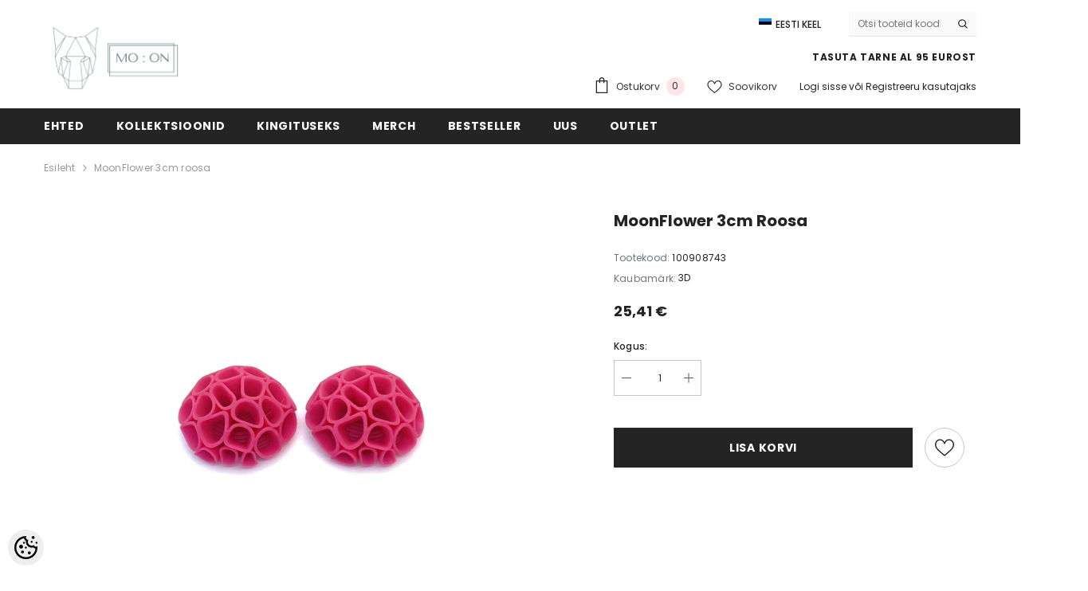

--- FILE ---
content_type: text/html; charset=UTF-8
request_url: https://www.moonjewellery.ee/et/a/moonflower-3cm-roosa
body_size: 24942
content:
<!DOCTYPE html>
<!--[if IE 7]>                  <html class="ie7 no-js"  dir="ltr" lang="et">     <![endif]-->
<!--[if lte IE 8]>              <html class="ie8 no-js"  dir="ltr" lang="et">    <![endif]-->
<!--[if (gte IE 9)|!(IE)]><!-->
<html class="not-ie no-js" dir="ltr" lang="et">
<!--<![endif]-->
<head>
	<title>MoonFlower 3cm roosa @ MO:ON</title>
<meta charset="utf-8">
<meta name="keywords" content="Eesti disain, disain, kõrvarõngad,  juveel, earrings" />
<meta name="description" content="MoonFlower 3cm roosa MO:ON on ehtebränd Eestis, mis loob lihtsatest geomeetrilistest vormidest puidust aksessuaare ning ka kergeid 3D prinditud ehteid, mis on inspireeritud loodusest, universumist." />
<meta name="author" content="moonjewellery.ee" />
<meta name="generator" content="ShopRoller.com" />
<meta name="csrf-token" content="SDsb8ndKviYSQVD5zfSVHBUAfQH0eIF3cC1CZ2GE" />

<meta property="og:type" content="website" />
<meta property="og:title" content="MoonFlower 3cm roosa" />
<meta property="og:image" content="https://www.moonjewellery.ee/media/moonjewellery-ee/.product-image/large/IMG_9568.jpeg" />
<meta property="og:url" content="https://www.moonjewellery.ee/et/a/moonflower-3cm-roosa" />
<meta property="og:site_name" content="moonjewellery.ee" />
<meta property="og:description" content="MoonFlower 3cm roosa MO:ON on ehtebränd Eestis, mis loob lihtsatest geomeetrilistest vormidest puidust aksessuaare ning ka kergeid 3D prinditud ehteid, mis on inspireeritud loodusest, universumist." />

<base href="https://www.moonjewellery.ee/et/" />
<meta name="viewport" content="width=device-width, initial-scale=1.0" />

<link rel="icon" href="https://www.moonjewellery.ee/media/moonjewellery-ee/HUNT_FAVICON_MINT_1.png" />


<link rel="preconnect" href="https://fonts.googleapis.com">
<link rel="preconnect" href="https://fonts.gstatic.com" crossorigin>
<link href="https://fonts.googleapis.com/css2?family=Poppins:wght@100;200;300;400;500;700;800&display=swap" rel="stylesheet">


<link rel="stylesheet" href="https://www.moonjewellery.ee/skin/ella-2/css/all-2922.css">
<link href="https://cdn.shoproller.com/assets/fontawesome-pro-5.6.3/css/all.min.css" rel="stylesheet">


<script type="text/javascript" src="https://www.moonjewellery.ee/skin/ella-2/js/all-2922.js"></script>


<style id="tk-theme-configurator-css" type="text/css">
</style>
<style id="tk-custom-css" type="text/css">
.product-card-media .image-adapt img {
    object-fit: contain;
    object-position: center;
}
.article-label-new { background-image:url('https://www.moonjewellery.ee/media/moonjewellery-ee/MATADOR_KOLLANE.jpeg'); background-position:right top; }
</style>


<script type="text/javascript">
if(!Roller) var Roller = {};
Roller.config = new Array();
Roller.config['base_url'] = 'https://www.moonjewellery.ee/et/';
Roller.config['base_path'] = '/';
Roller.config['cart/addtocart/after_action'] = '1';
Roller.config['skin_url'] = 'https://www.moonjewellery.ee/skin/ella-2/';
Roller.config['translate-fill_required_fields'] = 'Palun täida kõik kohustuslikud väljad';
Roller.t = {"form_error_fill_required_fields":"Palun t\u00e4ida k\u00f5ik kohustuslikud v\u00e4ljad","cart_error_no_items_selected":"Vali tooted!"}
</script>


            <!-- Google tag (gtag.js) -->
<script async src="https://www.googletagmanager.com/gtag/js?id=G-T6BRSKYVPM"></script>
<script>
  window.dataLayer = window.dataLayer || [];
  function gtag(){dataLayer.push(arguments);}
  gtag('js', new Date());

  gtag('config', 'G-T6BRSKYVPM');
</script>        <script>
        /*
         *   Called when consent changes. Assumes that consent object contains keys which
         *   directly correspond to Google consent types.
         */
        const googleUserConsentListener = function() {
            let consent = this.options;
            gtag('consent', 'update', {
                'ad_user_data': consent.marketing,
                'ad_personalization': consent.marketing,
                'ad_storage': consent.marketing,
                'analytics_storage': consent.analytics
            });
        };

        $('document').ready(function(){
            Roller.Events.on('onUserConsent', googleUserConsentListener);
        });
    </script>
    <!-- Global Site Tag (gtag.js) - Google Analytics Events -->
            <script type="text/javascript"">
                    gtag('event', 'view_item', {"currency":"EUR","value":25.41,"items":[{"item_id":"100908743","item_name":"MoonFlower 3cm roosa","item_brand":"3D","price":25.41,"discount":0,"item_category":"EHTED","item_category1":"KÕRVARÕNGAD"}]});
                </script>
    
    <!-- Global Site Tag (gtag.js) - Google Analytics Event listeners -->
	        <script type="text/javascript">
            let currency = "eur".toUpperCase();
            let shop = "";

            $(document).bind('sr:cart.changed', function(event, options) {
                let categories = [];
                //if product qty is positive then add
                if (!options || options.quantity_added_to_cart <= 0)
                {
                    //no track remove_from_cart
                    return;
                }

                //take product first category path(taxonomy)
                if (options.product_categories.length > 0)
                {
                    let category_parts = options.product_categories[0].split(" > ")
                    if (category_parts.length > 0) {
                        categories = categories.concat(category_parts);
                    }
                }
                gtag('event', 'add_to_cart', {
                    currency: currency,
                    value: options.product_price * options.quantity_added_to_cart,
                    items: [
                        {
                            item_id: options.product_sku,
                            item_name: options.product_title,
                            affiliation: shop,
                            item_brand: options.product_brand,
                            item_category: categories[0],
                            item_category2: categories[1],
                            item_category3: categories[2],
                            item_category4: categories[3],
                            item_category5: categories[4],
                            price: options.product_price,
                            quantity: options.quantity_added_to_cart
                        }
                    ]
                })
            })
        </script>
	



<!-- Konfiguraator -->



<style>
.configurator-sr-button svg{
	width: 24px;
	height: 24px;
	stroke: none;	
}
	
.configurator-sr-button.close-conf-button {
	top: -5px;
	right: 120px;
	position: absolute;
	opacity:0;
	visibility:hidden;	
}
.configurator-sr-button.admin-conf-button{
	top: -5px;
	right: 60px;
	position: absolute;
	opacity:0;
	visibility:hidden;
}	

	.conf-sr-inner .slick-arrow.slick-prev, .conf-sr-inner .slick-arrow.slick-next{
		display:none !important;
	}
	

#main-color-1-picker {
    padding: 0px;
    line-height: 100%;
    right: 10px;
    top: 8px;
    border: 0;
    cursor: pointer;
}	
	
</style>







		
	






<div id="dynamic-styles-srs-conf">
	
	
	
	
	

<style>

:root {
	--primary-color-h: 0;
 	--primary-color-s: 0%;
	--primary-color-l: 14%;
  	--primary: hsl(var(--primary-color-h), var( --primary-color-s), calc(var(--primary-color-l) + 0%));
	--primary-darken:  hsl(var(--primary-color-h), var( --primary-color-s), calc(var(--primary-color-l) - 5%));
	--primary-lighten:  hsl(var(--primary-color-h), var( --primary-color-s), calc(var(--primary-color-l) + 40%));
	--rgbColor: rgba(36, 36, 36, 0.4);
	--rgbred: 36;
	--rgbgreen: 36;
	--rgblue: 36	
}
	
.button.button-1{
    background-color: var(--primary);
	border-color: var(--primary);
}
	

.button.button-1:hover {
    background-color: #ffffff;
    border-color: var(--primary);
    color: var(--primary);
}	
	
.product-card .card-action .button {
    background: #ffffff;
    border-color: var(--primary);
    color: var(--primary);	
}
	
.product-card .card-product__group .card-product__group-item svg {
	fill: var(--primary);
}	
	
.product-card .card-product__group .card-icon.wishlist-added {
    background: var(--primary);
}	

.product-card .card-action .button:hover {
    background: var(--primary);
    color: #ffffff;
}
	
	
.header-bottom {
   background: var(--primary);
}
	
.button.button-2 {
    border-color: var(--primary);
    color: var(--primary);	
}	
	
.productView-tab .nav-tabs .nav-link.active {
    color: var(--primary);
    background-color: #fff;
    border-color: var(--primary);
}	
	
	.productView-tab .nav-tabs .nav-item .nav-link::after{
		background: var(--primary);	
	}	

.button.button-2:hover {
    background-color: var(--primary);
    border-color: var(--primary);
}	
	
	
	
.itemside a.title:hover {
    color: var(--primary);
}	
	
.btn-light:not(:disabled):not(.disabled):active, .btn-light:not(:disabled):not(.disabled).active, .show > .btn-light.dropdown-toggle {
    color: #212529;
    background-color: var(--primary-lighten);
    border-color: var(--primary);
}	
	
.search-header {
	border: 2px solid var(--primary);
}
	
.section-footer ul a:hover, a:hover, .navbar-main .nav-link:hover, .dropdown-large a:hover, .list-menu a:hover, .btn-light.active i,[class*=card-product] a.title:hover, .nav-home-aside .menu-category a:hover {
	color: var(--primary);
}	

.dropdown-item.active, .dropdown-item:active {
	background-color: var(--primary);
}	
	
.custom-control-input:checked ~ .custom-control-label::before {
	border-color: var(--primary);
	background-color: var(--primary);
}	
	
.hover-border-primary:hover, .gallery-wrap .thumbs-wrap .item-thumb:hover {
	border-color: var(--primary) !important;
}	
	
.btn-primary:not(:disabled):not(.disabled):active, .btn-primary:not(:disabled):not(.disabled).active, .show > .btn-primary.dropdown-toggle {
    color: #fff;
    background-color: var(--primary-darken);
    border-color: var(--primary-darken);
}		
	
.form-control:focus {
    border-color: var(--primary);
    outline: 0;
	box-shadow: 0 0 0 0.2rem rgb(var(--rgbred) var(--rgbgreen) var(--rgblue) / 25%);
}	
	
.bg-light {
    background-color: rgb(var(--rgbred) var(--rgbgreen) var(--rgblue) / 25%) !important;
}	
	
.btn-primary:focus, .btn-primary.focus {
    box-shadow: 0 0 0 0.2rem rgb(var(--rgbred) var(--rgbgreen) var(--rgblue) / 50%) !important;
}	

.btn-link:hover{
	 color: var(--primary);
}
	
	
#searchMobileOpen.btn-light i, #openMobileCategories.btn-light i{
	color: #fff !important;
}	


	

	
</style>	
</div>	


	




<script>
	function HEXtoHSL(hex) {
		hex = hex.replace(/#/g, '');
		if (hex.length === 3) {
			hex = hex.split('').map(function (hex) {
				return hex + hex;
			}).join('');
		}
		var result = /^([a-f\d]{2})([a-f\d]{2})([a-f\d]{2})[\da-z]{0,0}$/i.exec(hex);
		if (!result) {
			return null;
		}
		var r = parseInt(result[1], 16);
		var g = parseInt(result[2], 16);
		var b = parseInt(result[3], 16);
		r /= 255, g /= 255, b /= 255;
		var max = Math.max(r, g, b),
			min = Math.min(r, g, b);
		var h, s, l = (max + min) / 2;
		if (max == min) {
			h = s = 0;
		} else {
			var d = max - min;
			s = l > 0.5 ? d / (2 - max - min) : d / (max + min);
			switch (max) {
			case r:
				h = (g - b) / d + (g < b ? 6 : 0);
				break;
			case g:
				h = (b - r) / d + 2;
				break;
			case b:
				h = (r - g) / d + 4;
				break;
			}
			h /= 6;
		}
		s = s * 100;
		s = Math.round(s);
		l = l * 100;
		l = Math.round(l);
		h = Math.round(360 * h);

		return {
			h: h,
			s: s,
			l: l
		};
	}	
</script>	




</head>

<body class="browser-chrome browser-chrome-131.0.0.0 tk-language-et_EE page-template-page-1column content-template-content-product tk-product-page">

<div id="fb-root"></div>
<script type="text/plain" data-category="analytics" async defer crossorigin="anonymous" src="https://connect.facebook.net/et_EE/sdk.js#xfbml=1&version=v11.0&appId=386731248061277&autoLogAppEvents=1"></script>




<section class="topbar-announcement-slot slot-default  no-content-style-slot">
    <div class="slot-html-content" data-sra-edit-section="{&quot;id&quot;:&quot;topbar-announcement&quot;,&quot;title&quot;:&quot;Add content&quot;,&quot;status&quot;:&quot;draft&quot;,&quot;data_fields&quot;:[{&quot;id&quot;:&quot;html_content&quot;,&quot;type&quot;:&quot;html&quot;,&quot;title&quot;:&quot;Content&quot;,&quot;default&quot;:&quot;MID-SEASON SALE UP TO 70% OFF. &lt;a href=\&quot;#\&quot; title=\&quot;Shop Now\&quot;&gt;SHOP NOW&lt;\/a&gt;&quot;}],&quot;data&quot;:{&quot;html_content&quot;:&quot;&lt;p&gt;T\u00c4NA ON ILUS P\u00c4EV!&lt;\/p&gt;&quot;},&quot;is_visible&quot;:false}">
                                </div>
</section>
	
<header class="header header-default animate" data-header-sticky>
	<div class="header-top">
		<div class="container container-1170">
			<div class="header-top--wrapper clearfix">
										<div class="header-top--left header__logo text-left clearfix">
						<div class="header__heading">
							<a href="https://www.moonjewellery.ee/et/home" class="header__heading-link focus-inset">
																	<img src="https://www.moonjewellery.ee/media/moonjewellery-ee/MOON_LOGO_1.png" alt="moonjewellery.ee" />
															</a>
						</div>
					</div>
					<div class="header-top--right header__icons text-right clearfix">	
						<div class="header-top-right-group">             
														<div class="customer-service-text">
								
<section class="slot-default  no-content-style-slot">
	<div class="slot-html-content" data-sra-edit-section="{&quot;id&quot;:&quot;header-customer-service&quot;,&quot;title&quot;:&quot;Customer support&quot;,&quot;data_fields&quot;:[{&quot;id&quot;:&quot;customer-support-title&quot;,&quot;type&quot;:&quot;text&quot;,&quot;title&quot;:&quot;Pealkiri&quot;,&quot;default&quot;:&quot;Klienditeenindus&quot;},{&quot;id&quot;:&quot;customer-support-number&quot;,&quot;type&quot;:&quot;text&quot;,&quot;title&quot;:&quot;Telefon&quot;,&quot;default&quot;:&quot;60593800-ELLA&quot;}],&quot;data&quot;:{&quot;customer-support-title&quot;:&quot;Klienditeenindus&quot;,&quot;customer-support-number&quot;:&quot;60593800-ELLA&quot;},&quot;is_visible&quot;:false}">	
			
						
			</div>	
</section>	
							</div>
														<div class="header-language_currency">
   
	<div class="halo-language" data-dropdown-toggle>
      
	        <div class="disclosure">
         <button type="button" class="disclosure__button dropdown-toggle" aria-controls="HeaderLanguageList" >
         <span class="icon flag-icon-ee">
		 <img src="https://www.moonjewellery.ee/skin/ella-2/../base2/flag-icon-css-3.4.x/flags/4x3/ee.svg"></span>
         <span class="text text-language">Eesti keel</span>
         </button>	
      </div>
      
			   <div class="dropdown-language halo-dropdown">
         <div class="div">
            <div class="no-js-hidden">
               <div class="disclosure">
                  <ul id="HeaderLanguageList"  class="disclosure__list list-unstyled custom-scrollbar">
                                                                                                         <li class="disclosure__item" tabindex="-1">
                        <a class="link link--text disclosure__link  focus-inset" href="https://www.moonjewellery.ee/en" hreflang="gb" lang="gb" data-value="gb">
                        <span class="icon flag-icon-gb"><img src="https://www.moonjewellery.ee/skin/ella-2/../base2/flag-icon-css-3.4.x/flags/4x3/gb.svg"></span>
                        <span class="text">English</span>
                        </a>
                     </li>
                                                            </ul>
               </div>
            </div>
         </div>
      </div>
	   
   </div>
	
</div>

		
														
<div class="header-search">
	<div class="header-search__form">
	<form action="https://www.moonjewellery.ee/et/search" method="get" class="search-bar" role="search">
		
						<input type="hidden" name="page" value="1" />
				
	   <input type="search" name="q" value="" placeholder="Otsi tooteid koodi või nime järgi..." class="enterkey autoclear input-group-field header-search__input" autocomplete="off" />
	   <button type="submit" class="button icon-search button-search">
		  <svg data-icon="search" viewBox="0 0 512 512" width="100%" height="100%">
			 <path d="M495,466.2L377.2,348.4c29.2-35.6,46.8-81.2,46.8-130.9C424,103.5,331.5,11,217.5,11C103.4,11,11,103.5,11,217.5   S103.4,424,217.5,424c49.7,0,95.2-17.5,130.8-46.7L466.1,495c8,8,20.9,8,28.9,0C503,487.1,503,474.1,495,466.2z M217.5,382.9   C126.2,382.9,52,308.7,52,217.5S126.2,52,217.5,52C308.7,52,383,126.3,383,217.5S308.7,382.9,217.5,382.9z"></path>
		  </svg>
	   </button>
	</form>
	</div>
</div>

						</div>			
						<div class="free-shipping-text uppercase">
							
<section class="slot-default  ">
	<div class="slot-html-content" data-sra-edit-section="{&quot;id&quot;:&quot;header-free-transport&quot;,&quot;title&quot;:&quot;Add content&quot;,&quot;data_fields&quot;:[{&quot;id&quot;:&quot;html_content&quot;,&quot;type&quot;:&quot;text&quot;,&quot;title&quot;:&quot;Content&quot;,&quot;default&quot;:&quot;Free shipping on all orders. No minimum purchase&quot;}],&quot;data&quot;:{&quot;html_content&quot;:&quot;TASUTA TARNE al 95 eurost&quot;},&quot;status&quot;:&quot;published&quot;,&quot;is_visible&quot;:true}">	
					TASUTA TARNE al 95 eurost			</div>	
</section>	
                        </div>
						

<div class="header__iconItem header__group">
	
	<a href="javascript:void(0)" class="header__icon header__icon--cart link link-underline focus-inset" id="cart-icon-bubble" data-open-cart-sidebar="">
		

<svg viewBox="0 0 30 30" class="icon icon-cart" enable-background="new 0 0 30 30">
   <g>
      <g>
         <path d="M20,6V5c0-2.761-2.239-5-5-5s-5,2.239-5,5v1H4v24h22V6H20z M12,5c0-1.657,1.343-3,3-3s3,1.343,3,3v1h-6V5z M24,28H6V8h4v3    h2V8h6v3h2V8h4V28z"></path>
      </g>
   </g>
</svg>













 






















		<span class="text">Ostukorv</span>
		<div class="cart-count-bubble">
			<span class="text-count" aria-hidden="true" data-cart-count="">
				<div class="ajax-update-minicart-counter-count-mobile">
											0
									</div>
			</span>
		</div>
	</a>
	
	
			
		<a href="https://www.moonjewellery.ee/et/account/wishlist" class="header__icon header__icon--wishlist link link-underline focus-inset">
			












	<svg viewBox="0 0 512 512" class="icon icon-wishlist">
	   <g>
		  <g>
			 <path d="M474.644,74.27C449.391,45.616,414.358,29.836,376,29.836c-53.948,0-88.103,32.22-107.255,59.25
				c-4.969,7.014-9.196,14.047-12.745,20.665c-3.549-6.618-7.775-13.651-12.745-20.665c-19.152-27.03-53.307-59.25-107.255-59.25
				c-38.358,0-73.391,15.781-98.645,44.435C13.267,101.605,0,138.213,0,177.351c0,42.603,16.633,82.228,52.345,124.7
				c31.917,37.96,77.834,77.088,131.005,122.397c19.813,16.884,40.302,34.344,62.115,53.429l0.655,0.574
				c2.828,2.476,6.354,3.713,9.88,3.713s7.052-1.238,9.88-3.713l0.655-0.574c21.813-19.085,42.302-36.544,62.118-53.431
				c53.168-45.306,99.085-84.434,131.002-122.395C495.367,259.578,512,219.954,512,177.351
				C512,138.213,498.733,101.605,474.644,74.27z M309.193,401.614c-17.08,14.554-34.658,29.533-53.193,45.646
				c-18.534-16.111-36.113-31.091-53.196-45.648C98.745,312.939,30,254.358,30,177.351c0-31.83,10.605-61.394,29.862-83.245
				C79.34,72.007,106.379,59.836,136,59.836c41.129,0,67.716,25.338,82.776,46.594c13.509,19.064,20.558,38.282,22.962,45.659
				c2.011,6.175,7.768,10.354,14.262,10.354c6.494,0,12.251-4.179,14.262-10.354c2.404-7.377,9.453-26.595,22.962-45.66
				c15.06-21.255,41.647-46.593,82.776-46.593c29.621,0,56.66,12.171,76.137,34.27C471.395,115.957,482,145.521,482,177.351
				C482,254.358,413.255,312.939,309.193,401.614z"></path>
		  </g>
	   </g>
	</svg>


 






















			<span class="text"> Soovikorv</span>
		</a>
		
	
	
			
		<div class="customer-links">
		<a class="header__link--account link-underline" id="customer_login_link" href="#" data-open-auth-sidebar="">
			<span class="text">Logi sisse</span>
		</a>
		<span class="or-text">või</span>
		<a class="header__link--account link-underline" id="customer_register_link" href="https://www.moonjewellery.ee/et/account/register">
			<span class="text">Registreeru kasutajaks</span>
		</a>	
		</div>
			
	
	
</div>					</div>	
			</div>
		</div>
	</div>
	<div class="header-bottom">
		<div class="main-menu">
	<div class="header-bottom--wrapper">
		<div class="header-log-fixed">
			<a href="https://www.moonjewellery.ee/et/home" class="header__heading-link focus-inset">
									<img src="https://www.moonjewellery.ee/media/moonjewellery-ee/MOON_LOGO_1.png" alt="moonjewellery.ee" />
							</a>
		</div>	
		
				<div class="container container-1170">
			<nav class="header__inline-menu">
				<ul class="list-menu list-menu--inline text-left">
																<li class="menu-lv-item menu-lv-1 text-left has-megamenu dropdown block_layout--custom_width">
							<a class="menu-lv-1__action header__menu-item list-menu__item link focus-inset menu_mobile_link" href="https://www.moonjewellery.ee/et/c/ehted">
								<span class="text header__active-menu-item">EHTED</span>
							</a>
							


<div class="menu-dropdown custom-scrollbar megamenu_style_2 custom-product">
	<div class="container container-1170">
		<div class="menu-dropdown__wrapper">
			
			<div class="row">
				
				<div class="col-12 col-lg-8">
					<div class="row">
						
																																																<div class="site-nav dropdown col-12 col-lg-4 submenu-area-0">
									<div class="site-nav-list">
										<a href="https://www.moonjewellery.ee/et/c/korvarongad" class="site-nav-title uppercase">
											<span class="text">KÕRVARÕNGAD</span>
										</a>
																			</div>	
								</div>
																																																<div class="site-nav dropdown col-12 col-lg-4 submenu-area-0">
									<div class="site-nav-list">
										<a href="https://www.moonjewellery.ee/et/c/kaelakeed" class="site-nav-title uppercase">
											<span class="text">KAELAKEED</span>
										</a>
																			</div>	
								</div>
																																																<div class="site-nav dropdown col-12 col-lg-4 submenu-area-0">
									<div class="site-nav-list">
										<a href="https://www.moonjewellery.ee/et/c/kaevorud" class="site-nav-title uppercase">
											<span class="text">KÄEVÕRUD</span>
										</a>
																			</div>	
								</div>
																																																<div class="site-nav dropdown col-12 col-lg-4 submenu-area-0">
									<div class="site-nav-list">
										<a href="https://www.moonjewellery.ee/et/c/925-hobe" class="site-nav-title uppercase">
											<span class="text">925 HÕBE</span>
										</a>
																			</div>	
								</div>
													

						
						</div>
					</div>
				
												



<div class="col-12 col-lg-4">
   <div class="site-nav-banner wrapper-product-menu">
      <div class="site-nav-banner--item col-left">
         <div class="product-card product-card-menu">
            <a href="#" class="site-nav-title uppercase">
            <span class="text">MATADORE</span></a>
				 
						<div class="srs-sidebar-product-code mb-4" data-sra-edit-section="{&quot;id&quot;:&quot;fp-hot-deal-menu-category-18&quot;,&quot;title&quot;:&quot;Promotion&quot;,&quot;data_fields&quot;:[{&quot;id&quot;:&quot;product_sku&quot;,&quot;type&quot;:&quot;text&quot;,&quot;title&quot;:&quot;Toote SKU&quot;},{&quot;id&quot;:&quot;cat-title&quot;,&quot;type&quot;:&quot;text&quot;,&quot;title&quot;:&quot;Pealkiri&quot;}],&quot;data&quot;:{&quot;product_sku&quot;:&quot;4745091640976&quot;,&quot;cat-title&quot;:&quot;MATADORE&quot;},&quot;status&quot;:&quot;published&quot;,&quot;is_visible&quot;:true}">
				<div class="product-card-top text-center">
				   <div class="product-card-media" style="max-width:120px">
					   
						  <a href="https://www.moonjewellery.ee/et/a/matadore-hallikas-must" class="animate-scale image image-adapt" style="padding-bottom: 133.33333333333334%">
							<img src="https://www.moonjewellery.ee/media/moonjewellery-ee/.product-image/medium/IMG_9582.jpeg" alt="IMG_9582.jpeg">						 
						  </a>
					   
				   </div>
				</div>
				<div class="product-card-bottom text-center">
				   <div class="product-card-information">
					  <a href="https://www.moonjewellery.ee/et/a/matadore-hallikas-must" class="card-title link-underline card-title-ellipsis"><span class="text">Matadore hallikas must 6cm</span></a>
					  						   <div class="card-price">
							   <div class="price-item">
								   <span class="money">35,00 €</span>
							   </div>
						   </div>					  
					  
				   </div>
				   <div class="card-swatch text-center clearfix"></div>
				</div>
				 <a href="https://www.moonjewellery.ee/et/a/matadore-hallikas-must" class="shop-now text-center link">
					 <span class="text uppercase">
						 Vaata toodet					 </span>
				 </a>
				</div>
				</div>			 
			</div>	 
			
	   <div class="site-nav-banner--item col-right">
		   <div class="banner">
			   <a href="#" class="image image-adapt animate-scale">
				  
<div class="slot-html-content" data-sra-edit-section="{&quot;id&quot;:&quot;menu-box-id-fp-hot-deal-menu-category-18&quot;,&quot;title&quot;:&quot;Banner block&quot;,&quot;status&quot;:&quot;&quot;,&quot;data_fields&quot;:[{&quot;id&quot;:&quot;collection-title&quot;,&quot;type&quot;:&quot;text&quot;,&quot;title&quot;:&quot;Pealkiri&quot;,&quot;default&quot;:null},{&quot;id&quot;:&quot;collection-link&quot;,&quot;type&quot;:&quot;text&quot;,&quot;title&quot;:&quot;Link&quot;},{&quot;id&quot;:&quot;collection-image&quot;,&quot;type&quot;:&quot;image&quot;,&quot;title&quot;:&quot;Banner (370x200)&quot;}],&quot;data&quot;:{&quot;collection-title&quot;:null,&quot;collection-link&quot;:null,&quot;collection-image&quot;:null},&quot;is_visible&quot;:false}">
						</div>	
			   </a>
		   </div>
	   </div>	   
	   
   </div>
</div>


						
				
				</div>
				
			</div>
			
		</div>	
	</div>
	
		
						</li>					
										
																<li class="menu-lv-item menu-lv-1 text-left has-megamenu dropdown block_layout--custom_width">
							<a class="menu-lv-1__action header__menu-item list-menu__item link focus-inset menu_mobile_link" href="https://www.moonjewellery.ee/et/c/kollektsioonid">
								<span class="text header__active-menu-item">KOLLEKTSIOONID</span>
							</a>
							


<div class="menu-dropdown custom-scrollbar megamenu_style_2 custom-product">
	<div class="container container-1170">
		<div class="menu-dropdown__wrapper">
			
			<div class="row">
				
				<div class="col-12 col-lg-8">
					<div class="row">
						
																																																<div class="site-nav dropdown col-12 col-lg-4 submenu-area-0">
									<div class="site-nav-list">
										<a href="https://www.moonjewellery.ee/et/c/frozen-flow" class="site-nav-title uppercase">
											<span class="text">Frozen Flow</span>
										</a>
																			</div>	
								</div>
																																																<div class="site-nav dropdown col-12 col-lg-4 submenu-area-0">
									<div class="site-nav-list">
										<a href="https://www.moonjewellery.ee/et/c/minimal" class="site-nav-title uppercase">
											<span class="text">MINIMAL</span>
										</a>
																			</div>	
								</div>
																																																<div class="site-nav dropdown col-12 col-lg-4 submenu-area-0">
									<div class="site-nav-list">
										<a href="https://www.moonjewellery.ee/et/c/statement" class="site-nav-title uppercase">
											<span class="text">STATEMENT</span>
										</a>
																			</div>	
								</div>
																																																<div class="site-nav dropdown col-12 col-lg-4 submenu-area-0">
									<div class="site-nav-list">
										<a href="https://www.moonjewellery.ee/et/c/orgaaniline" class="site-nav-title uppercase">
											<span class="text">ORGAANILINE</span>
										</a>
																			</div>	
								</div>
																																																<div class="site-nav dropdown col-12 col-lg-4 submenu-area-0">
									<div class="site-nav-list">
										<a href="https://www.moonjewellery.ee/et/c/geomeetria" class="site-nav-title uppercase">
											<span class="text">GEOMEETRIA</span>
										</a>
																			</div>	
								</div>
																																																<div class="site-nav dropdown col-12 col-lg-4 submenu-area-0">
									<div class="site-nav-list">
										<a href="https://www.moonjewellery.ee/et/c/2d-korvarongad" class="site-nav-title uppercase">
											<span class="text">2D kõrvarõngad</span>
										</a>
																			</div>	
								</div>
																																																<div class="site-nav dropdown col-12 col-lg-4 submenu-area-0">
									<div class="site-nav-list">
										<a href="https://www.moonjewellery.ee/et/c/3d-korvarongad" class="site-nav-title uppercase">
											<span class="text">3D kõrvarõngad</span>
										</a>
																			</div>	
								</div>
																																																<div class="site-nav dropdown col-12 col-lg-4 submenu-area-0">
									<div class="site-nav-list">
										<a href="https://www.moonjewellery.ee/et/c/xl" class="site-nav-title uppercase">
											<span class="text">XL </span>
										</a>
																			</div>	
								</div>
																																																<div class="site-nav dropdown col-12 col-lg-4 submenu-area-0">
									<div class="site-nav-list">
										<a href="https://www.moonjewellery.ee/et/c/matadore" class="site-nav-title uppercase">
											<span class="text">MATADORE</span>
										</a>
																			</div>	
								</div>
																																																<div class="site-nav dropdown col-12 col-lg-4 submenu-area-0">
									<div class="site-nav-list">
										<a href="https://www.moonjewellery.ee/et/c/sodiaagimargid" class="site-nav-title uppercase">
											<span class="text">SODIAAGIMÄRGID</span>
										</a>
																			</div>	
								</div>
													

						
						</div>
					</div>
				
																		
				
				</div>
				
			</div>
			
		</div>	
	</div>
	
		
						</li>					
										
																<li class="menu-lv-item menu-lv-1 text-left has-megamenu dropdown block_layout--custom_width">
							<a class="menu-lv-1__action header__menu-item list-menu__item link focus-inset menu_mobile_link" href="https://www.moonjewellery.ee/et/c/kingituseks">
								<span class="text header__active-menu-item">KINGITUSEKS</span>
							</a>
							


<div class="menu-dropdown custom-scrollbar megamenu_style_2 custom-product">
	<div class="container container-1170">
		<div class="menu-dropdown__wrapper">
			
			<div class="row">
				
				<div class="col-12 col-lg-8">
					<div class="row">
						
																																																<div class="site-nav dropdown col-12 col-lg-4 submenu-area-0">
									<div class="site-nav-list">
										<a href="https://www.moonjewellery.ee/et/c/kinkekarp" class="site-nav-title uppercase">
											<span class="text">KINKEKARP</span>
										</a>
																			</div>	
								</div>
																																																<div class="site-nav dropdown col-12 col-lg-4 submenu-area-0">
									<div class="site-nav-list">
										<a href="https://www.moonjewellery.ee/et/c/kinkekaardid" class="site-nav-title uppercase">
											<span class="text">KINKEKAARDID</span>
										</a>
																			</div>	
								</div>
																																																<div class="site-nav dropdown col-12 col-lg-4 submenu-area-0">
									<div class="site-nav-list">
										<a href="https://www.moonjewellery.ee/et/c/meestele" class="site-nav-title uppercase">
											<span class="text">MEESTELE</span>
										</a>
																			</div>	
								</div>
													

						
						</div>
					</div>
				
																		
				
				</div>
				
			</div>
			
		</div>	
	</div>
	
		
						</li>					
										
																<li class="menu-lv-item menu-lv-1 text-left has-megamenu dropdown block_layout--custom_width">
							<a class="menu-lv-1__action header__menu-item list-menu__item link focus-inset menu_mobile_link" href="https://www.moonjewellery.ee/et/c/merch">
								<span class="text header__active-menu-item">MERCH</span>
							</a>
							


<div class="menu-dropdown custom-scrollbar megamenu_style_2 custom-product">
	<div class="container container-1170">
		<div class="menu-dropdown__wrapper">
			
			<div class="row">
				
				<div class="col-12 col-lg-8">
					<div class="row">
						
																																																<div class="site-nav dropdown col-12 col-lg-4 submenu-area-0">
									<div class="site-nav-list">
										<a href="https://www.moonjewellery.ee/et/c/t-sargid-1" class="site-nav-title uppercase">
											<span class="text">T-SÄRGID</span>
										</a>
																			</div>	
								</div>
																																																<div class="site-nav dropdown col-12 col-lg-4 submenu-area-0">
									<div class="site-nav-list">
										<a href="https://www.moonjewellery.ee/et/c/kott" class="site-nav-title uppercase">
											<span class="text">KOTT</span>
										</a>
																			</div>	
								</div>
													

						
						</div>
					</div>
				
												



<div class="col-12 col-lg-4">
   <div class="site-nav-banner wrapper-product-menu">
      <div class="site-nav-banner--item col-left">
         <div class="product-card product-card-menu">
            <a href="#" class="site-nav-title uppercase">
            <span class="text">Kott HUNT</span></a>
				 
						<div class="srs-sidebar-product-code mb-4" data-sra-edit-section="{&quot;id&quot;:&quot;fp-hot-deal-menu-category-37&quot;,&quot;title&quot;:&quot;Promotion&quot;,&quot;data_fields&quot;:[{&quot;id&quot;:&quot;product_sku&quot;,&quot;type&quot;:&quot;text&quot;,&quot;title&quot;:&quot;Toote SKU&quot;},{&quot;id&quot;:&quot;cat-title&quot;,&quot;type&quot;:&quot;text&quot;,&quot;title&quot;:&quot;Pealkiri&quot;}],&quot;data&quot;:{&quot;product_sku&quot;:&quot;56554311&quot;,&quot;cat-title&quot;:&quot;Kott HUNT&quot;},&quot;status&quot;:&quot;published&quot;,&quot;is_visible&quot;:true}">
				<div class="product-card-top text-center">
				   <div class="product-card-media" style="max-width:120px">
					   
						  <a href="https://www.moonjewellery.ee/et/a/kott-hunt-h40cm%2A35cm-pikad-sangad" class="animate-scale image image-adapt" style="padding-bottom: 133.33333333333334%">
							<img src="https://www.moonjewellery.ee/media/moonjewellery-ee/.product-image/medium/HUNT_KOTT.jpg" alt="HUNT_KOTT.jpg">						 
						  </a>
					   
				   </div>
				</div>
				<div class="product-card-bottom text-center">
				   <div class="product-card-information">
					  <a href="https://www.moonjewellery.ee/et/a/kott-hunt-h40cm%2A35cm-pikad-sangad" class="card-title link-underline card-title-ellipsis"><span class="text">Kott Hunt h40cm*35cm pikad sangad</span></a>
					  						   <div class="card-price price__sale">
							   <div class="price-item price-item--regular">
								   <span class="money ">10,06 €</span>
							   </div>
							   <div class="price-item price__last">
								   <span class="money ">5,53 €</span>
							   </div>
						   </div>					  
					  
				   </div>
				   <div class="card-swatch text-center clearfix"></div>
				</div>
				 <a href="https://www.moonjewellery.ee/et/a/kott-hunt-h40cm%2A35cm-pikad-sangad" class="shop-now text-center link">
					 <span class="text uppercase">
						 Vaata toodet					 </span>
				 </a>
				</div>
				</div>			 
			</div>	 
			
	   <div class="site-nav-banner--item col-right">
		   <div class="banner">
			   <a href="#" class="image image-adapt animate-scale">
				  
<div class="slot-html-content" data-sra-edit-section="{&quot;id&quot;:&quot;menu-box-id-fp-hot-deal-menu-category-37&quot;,&quot;title&quot;:&quot;Banner block&quot;,&quot;status&quot;:&quot;&quot;,&quot;data_fields&quot;:[{&quot;id&quot;:&quot;collection-title&quot;,&quot;type&quot;:&quot;text&quot;,&quot;title&quot;:&quot;Pealkiri&quot;,&quot;default&quot;:null},{&quot;id&quot;:&quot;collection-link&quot;,&quot;type&quot;:&quot;text&quot;,&quot;title&quot;:&quot;Link&quot;},{&quot;id&quot;:&quot;collection-image&quot;,&quot;type&quot;:&quot;image&quot;,&quot;title&quot;:&quot;Banner (370x200)&quot;}],&quot;data&quot;:{&quot;collection-title&quot;:null,&quot;collection-link&quot;:null,&quot;collection-image&quot;:null},&quot;is_visible&quot;:false}">
						</div>	
			   </a>
		   </div>
	   </div>	   
	   
   </div>
</div>


						
				
				</div>
				
			</div>
			
		</div>	
	</div>
	
		
						</li>					
										
																<li class="menu-lv-item menu-lv-1 text-left">
							<a class="menu-lv-1__action header__menu-item list-menu__item link focus-inset menu_mobile_link" href="https://www.moonjewellery.ee/et/c/bestseller">
								<span class="text header__active-menu-item">BESTSELLER</span>
							</a>
						</li>
										
																<li class="menu-lv-item menu-lv-1 text-left">
							<a class="menu-lv-1__action header__menu-item list-menu__item link focus-inset menu_mobile_link" href="https://www.moonjewellery.ee/et/c/uus">
								<span class="text header__active-menu-item">UUS</span>
							</a>
						</li>
										
																<li class="menu-lv-item menu-lv-1 text-left">
							<a class="menu-lv-1__action header__menu-item list-menu__item link focus-inset menu_mobile_link" href="https://www.moonjewellery.ee/et/c/outlet">
								<span class="text header__active-menu-item">OUTLET</span>
							</a>
						</li>
										
						
				</ul>
			</nav>
		</div>
	</div>
</div>	
                                   	</div>
	
<div class="header-mobile">
                <div class="container">
                    <div class="header-mobile--wrapper">
                        <div class="header-mobile--item header-mobile--left">
                            <div class="header-mobile--icon item__mobile--hamburger">
                                <a class="mobileMenu-toggle" href="javascript:void(0)" data-mobile-menu="" aria-label="menu">
                                    <span class="mobileMenu-toggle__Icon"></span>
                                </a>
                            </div>
                            <div class="header-mobile--icon">
                                <a class="mobileSearch-toggle" href="javascript:void(0)" data-mobile-search="" aria-label="menu">
                                    <svg data-icon="search" viewBox="0 0 512 512" width="100%" height="100%">
                                        <path d="M495,466.2L377.2,348.4c29.2-35.6,46.8-81.2,46.8-130.9C424,103.5,331.5,11,217.5,11C103.4,11,11,103.5,11,217.5   S103.4,424,217.5,424c49.7,0,95.2-17.5,130.8-46.7L466.1,495c8,8,20.9,8,28.9,0C503,487.1,503,474.1,495,466.2z M217.5,382.9   C126.2,382.9,52,308.7,52,217.5S126.2,52,217.5,52C308.7,52,383,126.3,383,217.5S308.7,382.9,217.5,382.9z"></path>
                                    </svg>
                                </a>
                            </div>
                        </div>
                        <div class="header-mobile--item header-mobile--center">
   		
							
							<div class="header-mobile--icon item-mobile-logo">
                                <a href="https://www.moonjewellery.ee/et/home" class="header__heading-link focus-inset">
																			<img src="https://www.moonjewellery.ee/media/moonjewellery-ee/MOON_LOGO_1.png" alt="moonjewellery.ee" />
									                                </a>
                            </div>
							
							
                        </div>
                        <div class="header-mobile--item header-mobile--right">
                            <div class="header-mobile--icon">
                                <a class="header__link--account link-underline" id="customer_login_link_mb" href="#" data-open-auth-sidebar=""></a>
                            </div>
                            <div class="header-mobile--icon header__iconItem">
                                <a href="javascript:void(0)" class="header__icon header__icon--cart link link-underline focus-inset" id="cart-icon-bubble_mb" data-open-cart-sidebar="">
                                    

<svg viewBox="0 0 30 30" class="icon icon-cart" enable-background="new 0 0 30 30">
   <g>
      <g>
         <path d="M20,6V5c0-2.761-2.239-5-5-5s-5,2.239-5,5v1H4v24h22V6H20z M12,5c0-1.657,1.343-3,3-3s3,1.343,3,3v1h-6V5z M24,28H6V8h4v3    h2V8h6v3h2V8h4V28z"></path>
      </g>
   </g>
</svg>













 






















                                    <span class="visually-hidden">Ostukorv</span>
                                    <div class="cart-count-bubble">
                                        <span class="text-count" aria-hidden="true" data-cart-count="">
											<div class="ajax_update_minicart-counter-count">
																							0
																						</div>
										</span>
                                    </div>
                                </a>
                            </div>
                        </div>
                    </div>
                </div>
            </div></header>		
	<div class="collection-template collection-template-default">
		<div class="container container-1170">

						

<nav class="breadcrumb text-left ">
	<a class="link-underline" href="https://www.moonjewellery.ee/et/home">
		<span class="text">Esileht</span>
	</a>
		








	<span class="separate" aria-hidden="true">
		<svg xmlns="http://www.w3.org/2000/svg" viewBox="0 0 24 24"><path d="M 7.75 1.34375 L 6.25 2.65625 L 14.65625 12 L 6.25 21.34375 L 7.75 22.65625 L 16.75 12.65625 L 17.34375 12 L 16.75 11.34375 Z"></path></svg>
	</span>






 






















	<span class="bread-text"><a href="https://www.moonjewellery.ee/et/a/moonflower-3cm-roosa">MoonFlower 3cm roosa</a></span>
	</nav>		

	

			<div id="notification">
									
			</div>
						
			
			<div class="halo-collection-content sidebar--layout_vertical">
				
				<div class="page-content">
					
<div id="productInfo955" class="container product-info custom-block">
<div class="product-detail product-layout-default">
<div class="productView halo-productView ">
	<div class="page-content productView-information" id="ProductContent">

		<div class="halo-productView-left productView-images">
						
 <div class="productView-images-wrapper">
 
	<div class="ella-labels">
			
	 </div> 		 

	 <div class="productView-nav" data-arrow="false"> 
		 		 
		 		 		 		 		 
		 <div class="productView-image sre-product-main-image">
		 
			 <div class="media image-zoom" href="javascript:void(0)" data-zoom-image="https://www.moonjewellery.ee/media/moonjewellery-ee/.product-image/large/IMG_9568.jpeg" data-fancybox="gallery" data-src="https://www.moonjewellery.ee/media/moonjewellery-ee/.product-image/large/IMG_9568.jpeg">
				 <img src="https://www.moonjewellery.ee/media/moonjewellery-ee/.product-image/large/IMG_9568.jpeg" alt="IMG_9568.jpeg">
			 </div>
		 </div>		
		 			
		 
		 
		 		 
	 </div>
	 
	 	 
</div> 
		
		</div>
		
		<div class="halo-productView-right productView-details">
						

<!-- Product Title -->
<h2 class="productView-title">
	MoonFlower 3cm roosa</h2>


<div class="productView-info">
	
	<div class="general-text-product-page">
			</div>
	
			<div class="productView-info-item">
	<span class="text-muted">Tootekood:</span>
	<span id="sku-str" class="sre-product-sku">100908743</span>
	</div>
	
			
				<div class="productView-info-item">
		<span class="text-muted">Kaubamärk:</span>
		<a href="https://www.moonjewellery.ee/et/b/3d" class="brand-link">
							3D					</a>
		</div>	
	
					
		
		
			
	
	
</div>


	

	
	<div class="productView-price card-price price__sale">
			<span id="price" class="sre-product-price price-current price-current-regular">25,41 &euro;</span>
		<span id="old-price" class="sre-product-regular-price price-old" style="display:none;"></span>
		</div>

		
			





<div class="add-to-carts">

		
				
			<form class="addToCartForm mb-4">
				<input type="hidden" name="product_id" value="955">
	
				<div class="quantity_selector">
					<label class="form-label quantity__label">Kogus:</label>
					<div class="previewCartItem-qty">
						<a data-minus-quantity-cart="" class="minus btn-quantity"></a>
						<input id="quantity_wanted" class="form-input quantity sre-product-quantity" name="qty" value="1" size="2" type="text" data-min="" data-max="" data-step="1"/>
						<a data-plus-quantity-cart="" class="plus btn-quantity"></a>
					</div>
				</div>		

				<div class="previewCartAction">
					<div class="previewCartGroup">				
						<div class="previewCartGroup-top">
							<div class="productView-action">
								<a id="button-cart" class="btn btn-primary addToCartBtn button-view-cart text-centert button button-1">Lisa korvi</a>
							</div>
							<div class="productView-wishlist">
																									<a class="sre-add-to-wishlist-btn card-icon wishlist-icon  " data-product-id="955" data-is-in-wishlist="false">
										












	<svg viewBox="0 0 512 512" class="icon icon-wishlist">
	   <g>
		  <g>
			 <path d="M474.644,74.27C449.391,45.616,414.358,29.836,376,29.836c-53.948,0-88.103,32.22-107.255,59.25
				c-4.969,7.014-9.196,14.047-12.745,20.665c-3.549-6.618-7.775-13.651-12.745-20.665c-19.152-27.03-53.307-59.25-107.255-59.25
				c-38.358,0-73.391,15.781-98.645,44.435C13.267,101.605,0,138.213,0,177.351c0,42.603,16.633,82.228,52.345,124.7
				c31.917,37.96,77.834,77.088,131.005,122.397c19.813,16.884,40.302,34.344,62.115,53.429l0.655,0.574
				c2.828,2.476,6.354,3.713,9.88,3.713s7.052-1.238,9.88-3.713l0.655-0.574c21.813-19.085,42.302-36.544,62.118-53.431
				c53.168-45.306,99.085-84.434,131.002-122.395C495.367,259.578,512,219.954,512,177.351
				C512,138.213,498.733,101.605,474.644,74.27z M309.193,401.614c-17.08,14.554-34.658,29.533-53.193,45.646
				c-18.534-16.111-36.113-31.091-53.196-45.648C98.745,312.939,30,254.358,30,177.351c0-31.83,10.605-61.394,29.862-83.245
				C79.34,72.007,106.379,59.836,136,59.836c41.129,0,67.716,25.338,82.776,46.594c13.509,19.064,20.558,38.282,22.962,45.659
				c2.011,6.175,7.768,10.354,14.262,10.354c6.494,0,12.251-4.179,14.262-10.354c2.404-7.377,9.453-26.595,22.962-45.66
				c15.06-21.255,41.647-46.593,82.776-46.593c29.621,0,56.66,12.171,76.137,34.27C471.395,115.957,482,145.521,482,177.351
				C482,254.358,413.255,312.939,309.193,401.614z"></path>
		  </g>
	   </g>
	</svg>


 






















									</a>	
															</div>
							
							<div class="productView-share">
								
							</div>
						</div>	
					</div>	
				</div>	
			</form>

			

			<div class="links mb-4">
		
					</div>
	</div>

<div class="tk-social-media-buttons mb-3">
	
		<div class="widget widget-facebook-line-button"><div class="fb-like" data-href="https://www.moonjewellery.ee/et/a/moonflower-3cm-roosa" data-share="true" data-layout="box_count" data-action="like" data-size="small" data-show-faces="false"></div></div>


</div>






<script>

	// Quantity changes
	$( document ).ready(function() {
		$( ".add-to-carts .quantity_selector .previewCartItem-qty a.btn-quantity" ).click(function(event) {
			$this = $(this);
			if($this.hasClass('plus')){
				$currentVal = $this.parent().find('input').val();
				$nextVal = parseInt($currentVal) + 1;
				$this.parent().find('input').val($nextVal);
			}else{
				$currentVal = $this.parent().find('input').val();
				$nextVal = parseInt($currentVal) - 1;
				if($nextVal >= 1){
					$this.parent().find('input').val($nextVal);
				}
			}
			event.preventDefault();
		});
	});					

</script>
	


					
									
		</div>
	</div>

</div>

			<div class="wrapper product-long-description-wrap">
			</div>
		
	
	
		
	
	
			
</div>


<div class="related-blk-bottom">
			
		<section id="products_category" class="container my-4">

						<h2 class="box-title text-center mb-4">Sarnased tooted</h2>

						<div class="product-grid">
				<div class="row products-grid">
											<div class="col-6 col-md-4 col-xl-3 mb-4">
							



<div class="halo-row-item">
	<div class="product-ajax-reload-category-block-303">
   <div class="product-card">
      <div class="product-card-top">
         <div class="product-card-media">
			 
			<a href="https://www.moonjewellery.ee/et/a/geom-iii-11">
			<div class="ella-labels">
					
			 </div> 
			</a>	
						 
			 
            <a href="https://www.moonjewellery.ee/et/a/geom-iii-11" class="animate-scale image image-adapt" style="padding-bottom: 133.33333333333334%">
            	<img src="https://www.moonjewellery.ee/media/moonjewellery-ee/.product-image/medium/Rondel_must.jpg" alt="Kõrvarõngad Rondel  3cm must" />
            </a>
            <div class="card-product__group group-right">    
					<div class="card-product__group-item card-wishlist wishlist-ajax-303">
		<div class="ajax-inner-wishlist-btns">
			<a class="sre-add-to-wishlist-btn card-icon wishlist-icon  " data-product-id="303" data-is-in-wishlist="false">
				












	<svg viewBox="0 0 512 512" class="icon icon-wishlist">
	   <g>
		  <g>
			 <path d="M474.644,74.27C449.391,45.616,414.358,29.836,376,29.836c-53.948,0-88.103,32.22-107.255,59.25
				c-4.969,7.014-9.196,14.047-12.745,20.665c-3.549-6.618-7.775-13.651-12.745-20.665c-19.152-27.03-53.307-59.25-107.255-59.25
				c-38.358,0-73.391,15.781-98.645,44.435C13.267,101.605,0,138.213,0,177.351c0,42.603,16.633,82.228,52.345,124.7
				c31.917,37.96,77.834,77.088,131.005,122.397c19.813,16.884,40.302,34.344,62.115,53.429l0.655,0.574
				c2.828,2.476,6.354,3.713,9.88,3.713s7.052-1.238,9.88-3.713l0.655-0.574c21.813-19.085,42.302-36.544,62.118-53.431
				c53.168-45.306,99.085-84.434,131.002-122.395C495.367,259.578,512,219.954,512,177.351
				C512,138.213,498.733,101.605,474.644,74.27z M309.193,401.614c-17.08,14.554-34.658,29.533-53.193,45.646
				c-18.534-16.111-36.113-31.091-53.196-45.648C98.745,312.939,30,254.358,30,177.351c0-31.83,10.605-61.394,29.862-83.245
				C79.34,72.007,106.379,59.836,136,59.836c41.129,0,67.716,25.338,82.776,46.594c13.509,19.064,20.558,38.282,22.962,45.659
				c2.011,6.175,7.768,10.354,14.262,10.354c6.494,0,12.251-4.179,14.262-10.354c2.404-7.377,9.453-26.595,22.962-45.66
				c15.06-21.255,41.647-46.593,82.776-46.593c29.621,0,56.66,12.171,76.137,34.27C471.395,115.957,482,145.521,482,177.351
				C482,254.358,413.255,312.939,309.193,401.614z"></path>
		  </g>
	   </g>
	</svg>


 






















			</a>
		</div>	
	</div>

				            </div>
            <div class="card-action">
               <form class="addToCartForm">  
				   										   			<input type="hidden" name="product_id" value="303">
							<a class="button button-ATC text-center btn addToCartBtn" href="javascript:void(0)" >Lisa korvi</a>
					   				                  </form>
            </div>
         </div>
      </div>
      <div class="product-card-bottom">
         <div class="product-card-information text-center">

            <a href="https://www.moonjewellery.ee/et/a/geom-iii-11" class="card-title link-underline card-title-ellipsis">
				 <span class="text">Kõrvarõngad Rondel  3cm must</span>
            </a>
			 
		  		  			 
			 
			  
						 <div class="card-price">
				 <div class="price-item"> 
					 <span class="price-current money">25,00 &euro;</span>
				 </div>
			 </div>
			   
			 
			  
						 
			 
         </div>
         <div class="card-swatch text-center clearfix"></div>


		  
		  <div class="card-action card-action-list card-grid-hide">
               <form class="addToCartForm">  
				   										   			<input type="hidden" name="product_id" value="303">
							<a class="button button-ATC text-center btn addToCartBtn" href="javascript:void(0)" >Lisa korvi</a>
					   				                  </form>
		  </div>		  
		  
      </div>
   </div>
</div>
</div>	

						</div>
											<div class="col-6 col-md-4 col-xl-3 mb-4">
							



<div class="halo-row-item">
	<div class="product-ajax-reload-category-block-416">
   <div class="product-card">
      <div class="product-card-top">
         <div class="product-card-media">
			 
			<a href="https://www.moonjewellery.ee/et/a/hunt-iv-kitsas-hobedane-nahk">
			<div class="ella-labels">
					
			 </div> 
			</a>	
						 
			 
            <a href="https://www.moonjewellery.ee/et/a/hunt-iv-kitsas-hobedane-nahk" class="animate-scale image image-adapt" style="padding-bottom: 133.33333333333334%">
            	<img src="https://www.moonjewellery.ee/media/moonjewellery-ee/.product-image/medium/Hunt_kell_silver.jpg" alt="HUNT IV kitsas hõbedane nahk" />
            </a>
            <div class="card-product__group group-right">    
					<div class="card-product__group-item card-wishlist wishlist-ajax-416">
		<div class="ajax-inner-wishlist-btns">
			<a class="sre-add-to-wishlist-btn card-icon wishlist-icon  " data-product-id="416" data-is-in-wishlist="false">
				












	<svg viewBox="0 0 512 512" class="icon icon-wishlist">
	   <g>
		  <g>
			 <path d="M474.644,74.27C449.391,45.616,414.358,29.836,376,29.836c-53.948,0-88.103,32.22-107.255,59.25
				c-4.969,7.014-9.196,14.047-12.745,20.665c-3.549-6.618-7.775-13.651-12.745-20.665c-19.152-27.03-53.307-59.25-107.255-59.25
				c-38.358,0-73.391,15.781-98.645,44.435C13.267,101.605,0,138.213,0,177.351c0,42.603,16.633,82.228,52.345,124.7
				c31.917,37.96,77.834,77.088,131.005,122.397c19.813,16.884,40.302,34.344,62.115,53.429l0.655,0.574
				c2.828,2.476,6.354,3.713,9.88,3.713s7.052-1.238,9.88-3.713l0.655-0.574c21.813-19.085,42.302-36.544,62.118-53.431
				c53.168-45.306,99.085-84.434,131.002-122.395C495.367,259.578,512,219.954,512,177.351
				C512,138.213,498.733,101.605,474.644,74.27z M309.193,401.614c-17.08,14.554-34.658,29.533-53.193,45.646
				c-18.534-16.111-36.113-31.091-53.196-45.648C98.745,312.939,30,254.358,30,177.351c0-31.83,10.605-61.394,29.862-83.245
				C79.34,72.007,106.379,59.836,136,59.836c41.129,0,67.716,25.338,82.776,46.594c13.509,19.064,20.558,38.282,22.962,45.659
				c2.011,6.175,7.768,10.354,14.262,10.354c6.494,0,12.251-4.179,14.262-10.354c2.404-7.377,9.453-26.595,22.962-45.66
				c15.06-21.255,41.647-46.593,82.776-46.593c29.621,0,56.66,12.171,76.137,34.27C471.395,115.957,482,145.521,482,177.351
				C482,254.358,413.255,312.939,309.193,401.614z"></path>
		  </g>
	   </g>
	</svg>


 






















			</a>
		</div>	
	</div>

				            </div>
            <div class="card-action">
               <form class="addToCartForm">  
				   										   			<input type="hidden" name="product_id" value="416">
							<a class="button button-ATC text-center btn addToCartBtn" href="javascript:void(0)" >Lisa korvi</a>
					   				                  </form>
            </div>
         </div>
      </div>
      <div class="product-card-bottom">
         <div class="product-card-information text-center">

            <a href="https://www.moonjewellery.ee/et/a/hunt-iv-kitsas-hobedane-nahk" class="card-title link-underline card-title-ellipsis">
				 <span class="text">HUNT IV kitsas hõbedane nahk</span>
            </a>
			 
		  		  			 
			 
			  
						 <div class="card-price">
				 <div class="price-item"> 
					 <span class="price-current money">23,25 &euro;</span>
				 </div>
			 </div>
			   
			 
			  
						 
			 
         </div>
         <div class="card-swatch text-center clearfix"></div>


		  
		  <div class="card-action card-action-list card-grid-hide">
               <form class="addToCartForm">  
				   										   			<input type="hidden" name="product_id" value="416">
							<a class="button button-ATC text-center btn addToCartBtn" href="javascript:void(0)" >Lisa korvi</a>
					   				                  </form>
		  </div>		  
		  
      </div>
   </div>
</div>
</div>	

						</div>
											<div class="col-6 col-md-4 col-xl-3 mb-4">
							



<div class="halo-row-item">
	<div class="product-ajax-reload-category-block-438">
   <div class="product-card">
      <div class="product-card-top">
         <div class="product-card-media">
			 
			<a href="https://www.moonjewellery.ee/et/a/geom-iii-p3-22cm-punane">
			<div class="ella-labels">
					
			 </div> 
			</a>	
						 
			 
            <a href="https://www.moonjewellery.ee/et/a/geom-iii-p3-22cm-punane" class="animate-scale image image-adapt" style="padding-bottom: 133.33333333333334%">
            	<img src="https://www.moonjewellery.ee/media/moonjewellery-ee/.product-image/medium/DSC_9289%20copy.jpg" alt="Geom III p3,22cm punane" />
            </a>
            <div class="card-product__group group-right">    
					<div class="card-product__group-item card-wishlist wishlist-ajax-438">
		<div class="ajax-inner-wishlist-btns">
			<a class="sre-add-to-wishlist-btn card-icon wishlist-icon  " data-product-id="438" data-is-in-wishlist="false">
				












	<svg viewBox="0 0 512 512" class="icon icon-wishlist">
	   <g>
		  <g>
			 <path d="M474.644,74.27C449.391,45.616,414.358,29.836,376,29.836c-53.948,0-88.103,32.22-107.255,59.25
				c-4.969,7.014-9.196,14.047-12.745,20.665c-3.549-6.618-7.775-13.651-12.745-20.665c-19.152-27.03-53.307-59.25-107.255-59.25
				c-38.358,0-73.391,15.781-98.645,44.435C13.267,101.605,0,138.213,0,177.351c0,42.603,16.633,82.228,52.345,124.7
				c31.917,37.96,77.834,77.088,131.005,122.397c19.813,16.884,40.302,34.344,62.115,53.429l0.655,0.574
				c2.828,2.476,6.354,3.713,9.88,3.713s7.052-1.238,9.88-3.713l0.655-0.574c21.813-19.085,42.302-36.544,62.118-53.431
				c53.168-45.306,99.085-84.434,131.002-122.395C495.367,259.578,512,219.954,512,177.351
				C512,138.213,498.733,101.605,474.644,74.27z M309.193,401.614c-17.08,14.554-34.658,29.533-53.193,45.646
				c-18.534-16.111-36.113-31.091-53.196-45.648C98.745,312.939,30,254.358,30,177.351c0-31.83,10.605-61.394,29.862-83.245
				C79.34,72.007,106.379,59.836,136,59.836c41.129,0,67.716,25.338,82.776,46.594c13.509,19.064,20.558,38.282,22.962,45.659
				c2.011,6.175,7.768,10.354,14.262,10.354c6.494,0,12.251-4.179,14.262-10.354c2.404-7.377,9.453-26.595,22.962-45.66
				c15.06-21.255,41.647-46.593,82.776-46.593c29.621,0,56.66,12.171,76.137,34.27C471.395,115.957,482,145.521,482,177.351
				C482,254.358,413.255,312.939,309.193,401.614z"></path>
		  </g>
	   </g>
	</svg>


 






















			</a>
		</div>	
	</div>

				            </div>
            <div class="card-action">
               <form class="addToCartForm">  
				   										   			<input type="hidden" name="product_id" value="438">
							<a class="button button-ATC text-center btn addToCartBtn" href="javascript:void(0)" >Lisa korvi</a>
					   				                  </form>
            </div>
         </div>
      </div>
      <div class="product-card-bottom">
         <div class="product-card-information text-center">

            <a href="https://www.moonjewellery.ee/et/a/geom-iii-p3-22cm-punane" class="card-title link-underline card-title-ellipsis">
				 <span class="text">Geom III p3,22cm punane</span>
            </a>
			 
		  		  			 
			 
			  
						 <div class="card-price price__sale">
				 <div class="price-item price-item--regular">
					 <span class="money ">25,41 &euro;</span>
				 </div>
				 <div class="price-item price__last">
					 <span class="money ">12,70 &euro;</span>
				 </div>
			 </div>			 
			   
			 
			  
						 
			 
         </div>
         <div class="card-swatch text-center clearfix"></div>


		  
		  <div class="card-action card-action-list card-grid-hide">
               <form class="addToCartForm">  
				   										   			<input type="hidden" name="product_id" value="438">
							<a class="button button-ATC text-center btn addToCartBtn" href="javascript:void(0)" >Lisa korvi</a>
					   				                  </form>
		  </div>		  
		  
      </div>
   </div>
</div>
</div>	

						</div>
											<div class="col-6 col-md-4 col-xl-3 mb-4">
							



<div class="halo-row-item">
	<div class="product-ajax-reload-category-block-651">
   <div class="product-card">
      <div class="product-card-top">
         <div class="product-card-media">
			 
			<a href="https://www.moonjewellery.ee/et/a/snake-iii-5cm-must-vork">
			<div class="ella-labels">
					
			 </div> 
			</a>	
						 
			 
            <a href="https://www.moonjewellery.ee/et/a/snake-iii-5cm-must-vork" class="animate-scale image image-adapt" style="padding-bottom: 133.33333333333334%">
            	<img src="https://www.moonjewellery.ee/media/moonjewellery-ee/.product-image/medium/thumbnail_IMG_5134.jpg" alt="Snake III 5cm must võrk" />
            </a>
            <div class="card-product__group group-right">    
					<div class="card-product__group-item card-wishlist wishlist-ajax-651">
		<div class="ajax-inner-wishlist-btns">
			<a class="sre-add-to-wishlist-btn card-icon wishlist-icon  " data-product-id="651" data-is-in-wishlist="false">
				












	<svg viewBox="0 0 512 512" class="icon icon-wishlist">
	   <g>
		  <g>
			 <path d="M474.644,74.27C449.391,45.616,414.358,29.836,376,29.836c-53.948,0-88.103,32.22-107.255,59.25
				c-4.969,7.014-9.196,14.047-12.745,20.665c-3.549-6.618-7.775-13.651-12.745-20.665c-19.152-27.03-53.307-59.25-107.255-59.25
				c-38.358,0-73.391,15.781-98.645,44.435C13.267,101.605,0,138.213,0,177.351c0,42.603,16.633,82.228,52.345,124.7
				c31.917,37.96,77.834,77.088,131.005,122.397c19.813,16.884,40.302,34.344,62.115,53.429l0.655,0.574
				c2.828,2.476,6.354,3.713,9.88,3.713s7.052-1.238,9.88-3.713l0.655-0.574c21.813-19.085,42.302-36.544,62.118-53.431
				c53.168-45.306,99.085-84.434,131.002-122.395C495.367,259.578,512,219.954,512,177.351
				C512,138.213,498.733,101.605,474.644,74.27z M309.193,401.614c-17.08,14.554-34.658,29.533-53.193,45.646
				c-18.534-16.111-36.113-31.091-53.196-45.648C98.745,312.939,30,254.358,30,177.351c0-31.83,10.605-61.394,29.862-83.245
				C79.34,72.007,106.379,59.836,136,59.836c41.129,0,67.716,25.338,82.776,46.594c13.509,19.064,20.558,38.282,22.962,45.659
				c2.011,6.175,7.768,10.354,14.262,10.354c6.494,0,12.251-4.179,14.262-10.354c2.404-7.377,9.453-26.595,22.962-45.66
				c15.06-21.255,41.647-46.593,82.776-46.593c29.621,0,56.66,12.171,76.137,34.27C471.395,115.957,482,145.521,482,177.351
				C482,254.358,413.255,312.939,309.193,401.614z"></path>
		  </g>
	   </g>
	</svg>


 






















			</a>
		</div>	
	</div>

				            </div>
            <div class="card-action">
               <form class="addToCartForm">  
				   										   			<input type="hidden" name="product_id" value="651">
							<a class="button button-ATC text-center btn addToCartBtn" href="javascript:void(0)" >Lisa korvi</a>
					   				                  </form>
            </div>
         </div>
      </div>
      <div class="product-card-bottom">
         <div class="product-card-information text-center">

            <a href="https://www.moonjewellery.ee/et/a/snake-iii-5cm-must-vork" class="card-title link-underline card-title-ellipsis">
				 <span class="text">Snake III 5cm must võrk</span>
            </a>
			 
		  		  			 
			 
			  
						 <div class="card-price">
				 <div class="price-item"> 
					 <span class="price-current money">30,00 &euro;</span>
				 </div>
			 </div>
			   
			 
			  
						 
			 
         </div>
         <div class="card-swatch text-center clearfix"></div>


		  
		  <div class="card-action card-action-list card-grid-hide">
               <form class="addToCartForm">  
				   										   			<input type="hidden" name="product_id" value="651">
							<a class="button button-ATC text-center btn addToCartBtn" href="javascript:void(0)" >Lisa korvi</a>
					   				                  </form>
		  </div>		  
		  
      </div>
   </div>
</div>
</div>	

						</div>
									</div>
			</div>

		</section>

			
		


</div>


</div>
				</div>	

			</div>	




		</div>		
	</div>	
	

<section id="content" class="set-size mb-5 clearfix">



	<div class="grid-3 float-left">
		<div id="column-left" class="d-none d-lg-block">

			

		</div>
	</div>
	<div class="grid-9 float-left" id="content_content" style="padding-top:19px;">

		

	</div>
	<div class="clears"></div>
</section>

<footer>
	
<!-- Plugins bootstrap JS File -->
<script src="https://www.moonjewellery.ee/skin/ella-2/js/theme.js"></script>




<footer class="footer footer-default">
	<div class="footer-top">
		<div class="container container-1170">
			<div class="row">
				<div class="halo-row-item col-12 col-md-12 col-lg-6 col-xl-7 footer-col-left">
					<div class="row">

					
						

						<div class="halo-row-item col-footer col-12 col-md-4">
							<h3 class="footer-block__heading dropdow-mb uppercase" data-toggle-column="">
								<span>Info</span>
							</h3>
							<ul class="list-unstyled">

																<li><a href="https://www.moonjewellery.ee/et/p/meist" class="link link-underline footer-link">
									<span class="text">Meist</span>
									</a></li>
																<li><a href="https://www.moonjewellery.ee/et/cms/page?id=7" class="link link-underline footer-link">
									<span class="text">Ostutingimused</span>
									</a></li>
																<li><a href="https://www.moonjewellery.ee/et/p/kinkekaardid" class="link link-underline footer-link">
									<span class="text">Kinkekaardid</span>
									</a></li>
																<li><a href="https://www.moonjewellery.ee/et/p/ostujuhend" class="link link-underline footer-link">
									<span class="text">Ostujuhend</span>
									</a></li>
																<li><a href="https://www.moonjewellery.ee/et/p/privaatsuspoliitika" class="link link-underline footer-link">
									<span class="text">Privaatsuspoliitika</span>
									</a></li>
																<li><a href="https://www.moonjewellery.ee/et/p/kupsiste-poliitika" class="link link-underline footer-link">
									<span class="text">Küpsiste poliitika</span>
									</a></li>
																<li><a href="https://www.moonjewellery.ee/et/p/moon-eritellimused" class="link link-underline footer-link">
									<span class="text">ERITELLIMUSED</span>
									</a></li>
																<li><a href="https://www.moonjewellery.ee/et/p/kontakt" class="link link-underline footer-link">
									<span class="text">Kontakt</span>
									</a></li>
									

							</ul>
						</div>

						<div class="halo-row-item col-footer col-12 col-md-4">
							<h3 class="footer-block__heading dropdow-mb uppercase" data-toggle-column="">
								<span>Muu</span>
							</h3>
							<ul class="list-unstyled">
								
																	<li><a href="https://www.moonjewellery.ee/et/brands" class="link link-underline footer-link"><span class="text">Kaubamärgid</span></a></li>
																	<li><a href="https://www.moonjewellery.ee/et/product/onsale" class="link link-underline footer-link"><span class="text">Soodustooted</span></a></li>
																	<li><a href="https://www.moonjewellery.ee/et/product/new" class="link link-underline footer-link"><span class="text">Uued tooted</span></a></li>
																	<li><a href="https://www.moonjewellery.ee/et/sitemap" class="link link-underline footer-link"><span class="text">Sisukaart</span></a></li>
															
							</ul>
						</div>
						
						<div class="halo-row-item col-footer col-12 col-md-4">
							<h3 class="footer-block__heading dropdow-mb uppercase" data-toggle-column="">
								<span>Minu konto</span>
							</h3>
							<ul class="list-unstyled">
																	<li><a href="https://www.moonjewellery.ee/et/account/myaccount" class="link link-underline footer-link"><span class="text">Minu konto</span></a></li>
																	<li><a href="https://www.moonjewellery.ee/et/order/list" class="link link-underline footer-link"><span class="text">Tellimuste ajalugu</span></a></li>
																	<li><a href="https://www.moonjewellery.ee/et/account/products" class="link link-underline footer-link"><span class="text">Tellitud tooted</span></a></li>
																	<li><a href="https://www.moonjewellery.ee/et/account/wishlist" class="link link-underline footer-link"><span class="text">Soovikorv</span></a></li>
															</ul>
						</div>
						

						


						
					</div>
				</div>
				<div class="halo-row-item col-12 col-md-12 col-lg-6 col-xl-5 footer-col-right">
					<div class="footer-block-newsletter">
						
<div class="slot-html-content" data-sra-edit-section="{&quot;id&quot;:&quot;mailinglistfooterella&quot;,&quot;title&quot;:&quot;Mailinglist&quot;,&quot;status&quot;:&quot;published&quot;,&quot;data_fields&quot;:[{&quot;id&quot;:&quot;newsletter-title&quot;,&quot;type&quot;:&quot;text&quot;,&quot;title&quot;:&quot;Title&quot;,&quot;default&quot;:&quot;Liitu uudiskirjaga&quot;},{&quot;id&quot;:&quot;newsletter-description&quot;,&quot;type&quot;:&quot;html&quot;,&quot;title&quot;:&quot;Description&quot;,&quot;default&quot;:&quot;Sign up for exclusive updates, new arrivals &amp;amp; insider only discounts&quot;}],&quot;data&quot;:{&quot;newsletter-title&quot;:&quot;Liitu uudiskirjaga&quot;,&quot;newsletter-description&quot;:&quot;&lt;pre id=\&quot;tw-target-text\&quot; class=\&quot;tw-data-text tw-text-large tw-ta\&quot; dir=\&quot;ltr\&quot; tabindex=\&quot;-1\&quot; role=\&quot;text\&quot; data-placeholder=\&quot;T\u00f5lge\&quot; data-ved=\&quot;2ahUKEwi10u_flICQAxVZGFkFHeI_CfMQ3ewLegQIChAV\&quot; aria-label=\&quot;T\u00f5lgitud tekst: registreeru eksklusiivsete v\u00e4rskenduste, uute saabumiste ja ainult siseringi k\u00fclastajatele m\u00f5eldud allahindluste saamiseks\&quot;&gt;&lt;span class=\&quot;Y2IQFc\&quot; lang=\&quot;et\&quot; style=\&quot;font-family: arial, helvetica, sans-serif;\&quot;&gt;Registreeru eksklusiivsete v\u00e4rskenduste, uute saabumiste ja ainult uudiskirja saajatele m\u00f5eldud allahindluste saamiseks&lt;\/span&gt;&lt;\/pre&gt;&quot;},&quot;is_visible&quot;:true}">

	
	<h3 class="footer-block__heading dropdow-mb uppercase" data-toggle-column="">
		<span>Liitu uudiskirjaga</span>
	</h3>

	<div class="desc">
		<pre id="tw-target-text" class="tw-data-text tw-text-large tw-ta" dir="ltr" tabindex="-1" role="text" data-placeholder="Tõlge" data-ved="2ahUKEwi10u_flICQAxVZGFkFHeI_CfMQ3ewLegQIChAV" aria-label="Tõlgitud tekst: registreeru eksklusiivsete värskenduste, uute saabumiste ja ainult siseringi külastajatele mõeldud allahindluste saamiseks"><span class="Y2IQFc" lang="et" style="font-family: arial, helvetica, sans-serif;">Registreeru eksklusiivsete värskenduste, uute saabumiste ja ainult uudiskirja saajatele mõeldud allahindluste saamiseks</span></pre>	</div>

	<div class="footer-block__newsletter-item footer-block__newsletter-form">
		<div class="response_joining"></div>
		<form id="footer_mailinglistSubscribeForm" class="footer__newsletter newsletter-form">
			<div class="newsletter-form__field-wrapper">
				<div class="field">
					<label class="field__label hiddenLabel" for="NewsletterForm--footer">Sinu e-posti aadress...</label>
					<input id="NewsletterForm--footer" type="email" name="email" class="field__input form-input-placeholder" value="" aria-required="true" autocapitalize="off" autocomplete="email" placeholder="Sinu e-posti aadress...">
				</div>
				<button type="submit" class="button newsletter-form__button" name="commit">Liitu</button>
			</div>
		</form>
	</div> 
	
	<script type="text/javascript">
		jQuery(function($)
		  {
			// Subscribe
			$('#footer_mailinglistSubscribeForm button.newsletter-form__button').bind('click', function(e)
			{
				e.preventDefault();
				
				//$('.footer-block__newsletter-form .response_joining').html('');
				
				$.ajax({
					url		: 'https://www.moonjewellery.ee/et/mailinglist/subscribe',
					type	: 'POST',
					data	: $('form#footer_mailinglistSubscribeForm').serializeArray(),
					error	: function(jqXHR, textStatus, errorThrown) {
						$('.footer-block__newsletter-form .response_joining').html('<div class="failed">'+errorThrown+'</div>');				
					},
					success	: function(data) {
						if(data.status == 'success')
						{
							$('.footer-block__newsletter-form .response_joining').html('<div class="success">'+data.message+'</div>');
						}
						else
						{
							$('.footer-block__newsletter-form .response_joining').html('<div class="failed">'+data.message+'</div>');
						}
					}
				});
			});
		});
	</script>

	<style>
	.footer-block__newsletter-form .response_joining .failed {
		color: #fff;
		font-weight: bold;
		margin: 10px 0px;
		padding: 6px 10px;
		background: #af4747;
		font-size: 11px;
	}	
		
	.footer-block-newsletter .desc .sra-section-edit {
		min-height: 10px;
	}
	</style>	

	
	
</div>

					</div>
					<div class="footer-block__list-social">
						<div class="item clearfix">			
							


<div class="" data-sra-edit-section="{&quot;id&quot;:&quot;social-media-icons-footer&quot;,&quot;title&quot;:&quot;Sotsiaalmeedia&quot;,&quot;data_fields&quot;:[{&quot;id&quot;:&quot;fb-icon&quot;,&quot;type&quot;:&quot;text&quot;,&quot;title&quot;:&quot;Facebook URL&quot;},{&quot;id&quot;:&quot;tiktok-icon&quot;,&quot;type&quot;:&quot;text&quot;,&quot;title&quot;:&quot;Tiktok URL&quot;},{&quot;id&quot;:&quot;insta-icon&quot;,&quot;type&quot;:&quot;text&quot;,&quot;title&quot;:&quot;Instagram URL&quot;},{&quot;id&quot;:&quot;pinterest-icon&quot;,&quot;type&quot;:&quot;text&quot;,&quot;title&quot;:&quot;Pinterest URL&quot;},{&quot;id&quot;:&quot;youtube-icon&quot;,&quot;type&quot;:&quot;text&quot;,&quot;title&quot;:&quot;Youtube URL&quot;},{&quot;id&quot;:&quot;twitter-icon&quot;,&quot;type&quot;:&quot;text&quot;,&quot;title&quot;:&quot;Twitter URL&quot;}],&quot;data&quot;:{&quot;fb-icon&quot;:null,&quot;tiktok-icon&quot;:null,&quot;insta-icon&quot;:null,&quot;pinterest-icon&quot;:null,&quot;youtube-icon&quot;:null,&quot;twitter-icon&quot;:null},&quot;is_visible&quot;:false}">

	<ul class="list-social clearfix">
				
	
				
				
				

					
					
		
		
	</ul>	
	
</div>	



						</div>
					</div>
				</div>
			</div>
		</div>
	</div>
	<div class="footer-bottom">
		<div class="container container-1170">
			<div class="row">
				<div class="halo-row-item col-6">
					<small class="copyright__content">
						
<section class="slot-default  no-content-style-slot">
	<div class="slot-html-content" data-sra-edit-section="{&quot;id&quot;:&quot;copyright-footer-text&quot;,&quot;title&quot;:&quot;Add content&quot;,&quot;data_fields&quot;:[{&quot;id&quot;:&quot;html_content&quot;,&quot;type&quot;:&quot;text&quot;,&quot;title&quot;:&quot;Content&quot;,&quot;default&quot;:&quot;Norgate Capital O\u00dc&quot;}],&quot;data&quot;:{&quot;html_content&quot;:&quot;Norgate Capital O\u00dc&quot;},&quot;is_visible&quot;:false}">	
				
						
			</div>	
</section>	
					</small>
				</div>
				<div class="halo-row-item col-6">
					<div class="footer__payment">
						
						<div class="footer-writings">
							<section class="slot-default  no-content-style-slot">
	<div class="slot-html-content" data-sra-edit-section="{&quot;id&quot;:&quot;custom-1-footer-text&quot;,&quot;title&quot;:&quot;Add content&quot;,&quot;status&quot;:&quot;&quot;,&quot;data_fields&quot;:[{&quot;id&quot;:&quot;html_content&quot;,&quot;type&quot;:&quot;html&quot;,&quot;title&quot;:&quot;Content&quot;,&quot;default&quot;:&quot;&quot;}],&quot;data&quot;:{&quot;html_content&quot;:&quot;&quot;},&quot;is_visible&quot;:false}">	
			
									</div>	
</section>	
						</div>
					
												
					</div>
				</div>
			</div>
		</div>
	</div>
</footer>




<div class="background-overlay"></div>
<div class="background-overlay-popup"></div>





<div class="halo-sidebar halo-sidebar-right halo-cart-sidebar" data-card-sidebar="" id="halo-cart-sidebar">
    <div class="ajax-halo-sidebar-update "> 
	
			<div class="halo-sidebar-header text-left">
			<span class="title">Ostukorv</span>
			<a href="#" class="halo-sidebar-close" data-close-auth-sidebar="" title="Close">
				














<svg xmlns="http://www.w3.org/2000/svg" viewBox="0 0 48 48">
	<path d="M 38.982422 6.9707031 A 2.0002 2.0002 0 0 0 37.585938 7.5859375 L 24 21.171875 L 10.414062 7.5859375 A 2.0002 2.0002 0 0 0 8.9785156 6.9804688 A 2.0002 2.0002 0 0 0 7.5859375 10.414062 L 21.171875 24 L 7.5859375 37.585938 A 2.0002 2.0002 0 1 0 10.414062 40.414062 L 24 26.828125 L 37.585938 40.414062 A 2.0002 2.0002 0 1 0 40.414062 37.585938 L 26.828125 24 L 40.414062 10.414062 A 2.0002 2.0002 0 0 0 38.982422 6.9707031 z"></path>
</svg>
 






















			</a>
			
						
		</div>	
			
		<div class="halo-sidebar-wrapper CartItemDrop">	


						
			<div class="empty-cart-wrapper">
				














 








<svg version="1.1" id="Icons" xmlns="http://www.w3.org/2000/svg" xmlns:xlink="http://www.w3.org/1999/xlink" x="0px" y="0px"
	 viewBox="0 0 32 32" style="enable-background:new 0 0 32 32;" xml:space="preserve">
<style type="text/css">
	.st0{fill:none;stroke:#000000;stroke-width:2;stroke-miterlimit:10;}
	.st1{fill:none;stroke:#000000;stroke-width:2;stroke-linejoin:round;stroke-miterlimit:10;}
	.st2{fill:none;stroke:#000000;stroke-width:2;stroke-linecap:round;stroke-linejoin:round;stroke-miterlimit:10;}
	.st3{fill:none;stroke:#000000;stroke-width:2;stroke-linecap:round;stroke-miterlimit:10;}
	.st4{fill:none;stroke:#000000;stroke-width:2;stroke-linejoin:round;stroke-miterlimit:10;stroke-dasharray:3;}
</style>
<polyline class="st2" points="26,21 26,24 16,28 6,24 6,21 "/>
<polygon class="st2" points="6,12 16,8 26,12 16,16 "/>
<polyline class="st2" points="16,8 13,5 3,9 6,12 "/>
<polyline class="st2" points="16,8 19,5 29,9 26,12 "/>
<polyline class="st2" points="6,12 3,16 13,20 16,16 "/>
<polyline class="st2" points="26,12 29,16 19,20 16,16 "/>
</svg>
















				<section class="slot-default  no-content-style-slot">
	<div class="slot-html-content" data-sra-edit-section="{&quot;id&quot;:&quot;cart_empty&quot;,&quot;title&quot;:&quot;Add content&quot;,&quot;status&quot;:&quot;&quot;,&quot;data_fields&quot;:[{&quot;id&quot;:&quot;html_content&quot;,&quot;type&quot;:&quot;html&quot;,&quot;title&quot;:&quot;Content&quot;,&quot;default&quot;:&quot;Ostukorv on t\u00fchi&quot;}],&quot;data&quot;:{&quot;html_content&quot;:&quot;Ostukorv on t\u00fchi&quot;},&quot;is_visible&quot;:false}">	
					Ostukorv on tühi			</div>	
</section>	
			</div>
			
			
			
		</div>
		
	</div>	
	
</div>	

<script>

// Cart remove item button click
var cartRemoveItemAjax = function(articleId) {
	if(confirm('Kas oled kindel, et soovid toote korvist eemaldada?')) {
			$.ajax({
				type: "GET",
				url: 'https://www.moonjewellery.ee/et/cart/removeitem?article_id='+articleId,
				success: function(data){
					$('.ajax-halo-sidebar-update').load('/et/a/moonflower-3cm-roosa .ajax-halo-sidebar-update');
				}
		})
	}
}

//Change quantity
var changeMiniCartQuantity = function($plus,$element){

}

// Quantity changes

$( document ).ready(function() {
	$( ".minicart-content-flyout .previewCartItem-qty a.btn-quantity" ).click(function() {
		$this = $(this);
		if($this.hasClass('plus')){
			$currentVal = $this.parent().find('input').val();
			$nextVal = parseInt($currentVal) + 1;
			$this.parent().find('input').val($nextVal);
			miniCartUpdate();
		}else{
			$currentVal = $this.parent().find('input').val();
			$nextVal = parseInt($currentVal) - 1;
			if($nextVal >= 1){
				$this.parent().find('input').val($nextVal);
				miniCartUpdate();
			}
		}
	});
});

$(document).on('click', '.minicart-content-flyout .previewCartItem-qty a.btn-quantity',function(event) {
		$this = $(this);
		if($this.hasClass('plus')){
			$currentVal = $this.parent().find('input').val();
			$nextVal = parseInt($currentVal) + 1;
			$this.parent().find('input').val($nextVal);
			miniCartUpdate();
		}else{
			$currentVal = $this.parent().find('input').val();
			$nextVal = parseInt($currentVal) - 1;
			if($nextVal >= 1){
				$this.parent().find('input').val($nextVal);
				miniCartUpdate();
			}		
		}
});

//If value changes, trigger update
$(document).on('change', '.ajax-halo-sidebar-update .previewCart-wrapper input', function() {
  miniCartUpdate();
});
	
	
	
function miniCartUpdate(){
    //Update cart
    $("#halo-cart-sidebar").addClass("loading");
    $.ajax({
            'method': 'post',
            'url': 'https://www.moonjewellery.ee/et/cart/ajax-update',
            'data': $('#minicart-form').serializeArray(),
            'success': function(data)   
            {
                console.log(data);
                // Load recalculated cart content
                    $('.ajax-halo-sidebar-update').load(
                    location.href +' .ajax-halo-sidebar-update',
                    function(response, status, xhr)
                    {   
                        $("#halo-cart-sidebar").removeClass("loading");
						jQuery(".ajax_update_minicart-counter-count").load(location.href + " .ajax_update_minicart-counter-count");
                    })
            }
    })
}	
	

</script>	

<div class="halo-sidebar halo-sidebar-right halo-auth-sidebar" data-auth-sidebar="" id="halo-auth-sidebar">
	<div class="halo-sidebar-header text-left">
		<span class="title">Logi sisse</span>
		<a href="#" class="halo-sidebar-close" data-close-auth-sidebar="" title="Close">
			<svg xmlns="http://www.w3.org/2000/svg" viewBox="0 0 48 48">
				<path d="M 38.982422 6.9707031 A 2.0002 2.0002 0 0 0 37.585938 7.5859375 L 24 21.171875 L 10.414062 7.5859375 A 2.0002 2.0002 0 0 0 8.9785156 6.9804688 A 2.0002 2.0002 0 0 0 7.5859375 10.414062 L 21.171875 24 L 7.5859375 37.585938 A 2.0002 2.0002 0 1 0 10.414062 40.414062 L 24 26.828125 L 37.585938 40.414062 A 2.0002 2.0002 0 1 0 40.414062 37.585938 L 26.828125 24 L 40.414062 10.414062 A 2.0002 2.0002 0 0 0 38.982422 6.9707031 z"></path>
			</svg>
		</a>
	</div>
	
	<div class="halo-sidebar-wrapper custom-scrollbar">
		
				<div class="message_login__form"></div>
				<form id="ajaxloginForm" action="https://www.moonjewellery.ee/et/ajax-login" method="POST" class="login auth-form">

                    <div class="form-field">
                        <label class="form-label" for="customer_email">Kasutajanimi<em>*</em></label>
                        <input id="customer_email" class="form-input form-input-placeholder" type="text" value="" name="_u" required="" placeholder="Kasutajanimi">
                    </div>		
			
                    <div class="form-field">
                        <label class="form-label" for="customer_password">Salasõna<em>*</em></label>
                        <input id="customer_password" class="form-input form-input-placeholder" type="password" value="" required="" placeholder="Salasõna" name="_p">
                    </div>	
			
                    <div class="form-actions auth-actions text-center">
                        <input type="submit" class="button button-2 button-login" value="Logi sisse">
                        <a class="auth-link link link-underline" href="https://www.moonjewellery.ee/et/account/forgotpwd"><span class="text">Unustasid salasõna?</span></a>
                        <a href="https://www.moonjewellery.ee/et/account/register" class="button button-1 button-register">Registreeru</a>
                    </div>			
		
			
		</form>
			
		
	</div>	
	
	
</div>

<script>
jQuery( document ).ready(function($) {

	
    // process the form
    $('#ajaxloginForm').submit(function(event) {

        // get the form data
        // there are many ways to get this data using jQuery (you can use the class or id also)
        var formData = {
            '_u' : $('input[name=_u]').val(),
            '_p' : $('input[name=_p]').val()
        };
		
		$('.message_login__form').html('');

        // process the form
        $.ajax({
            type        : 'POST', // define the type of HTTP verb we want to use (POST for our form)
            url         : 'ajax-login', // the url where we want to POST
            data        : formData, // our data object
			dataType    : 'json', // what type of data do we expect back from the server
            encode      : true,
			success: function(data){
				
					var error = data.error;
					var sucess = data.success;
					console.log(error);
					console.log(sucess);
					if (error != undefined ) {
						//console.log('Vale parool');
						$('.message_login__form').html('<div id="notification"><div class="warning">'+error+'</div></div>');
					}else{
						$('.message_login__form').html('<div id="notification"><div class="success" style="padding-left:40px;">Sisse logimine õnnestus!</div></div>');
						$(this).delay(1000).queue(function() {
								//go to my account page
								window.location.href = "https://www.moonjewellery.ee/et/account/myaccount";
						});						
					}
					$slider = $(".content_account__slider");
					$slider.find(".slick-slide").height("auto");
					$slider.slick("setOption", '', '', true);
			},
			error: function(data){

			}			
        }).done(function(data) { });
        event.preventDefault();
    });	
	
});
</script>	





<div class="halo-sidebar halo-sidebar-left halo-sidebar_search" data-search-sidebar="" id="halo-search-sidebar">
            <div class="halo-sidebar-header text-left">
                <span class="title">Otsi</span>
                <a href="#" class="halo-sidebar-close" data-close-search-sidebar="" title="Close">
                     














<svg xmlns="http://www.w3.org/2000/svg" viewBox="0 0 48 48">
	<path d="M 38.982422 6.9707031 A 2.0002 2.0002 0 0 0 37.585938 7.5859375 L 24 21.171875 L 10.414062 7.5859375 A 2.0002 2.0002 0 0 0 8.9785156 6.9804688 A 2.0002 2.0002 0 0 0 7.5859375 10.414062 L 21.171875 24 L 7.5859375 37.585938 A 2.0002 2.0002 0 1 0 10.414062 40.414062 L 24 26.828125 L 37.585938 40.414062 A 2.0002 2.0002 0 1 0 40.414062 37.585938 L 26.828125 24 L 40.414062 10.414062 A 2.0002 2.0002 0 0 0 38.982422 6.9707031 z"></path>
</svg>
 






















                </a>
            </div>
            <div class="halo-sidebar-wrapper header-search">
                <div class="header-search__form">
                    <form action="https://www.moonjewellery.ee/et/search" method="get" class="search-bar" role="search">
                        
																			<input type="hidden" name="page" value="1" />
											
						
						<input type="search" name="q" value="" placeholder="Otsi tooteid koodi või nime järgi..." class="enterkey autoclear input-group-field header-search__input" autocomplete="off" />
                        
						<button type="submit" class="button icon-search">
                           





<svg data-icon="search" viewBox="0 0 512 512" width="100%" height="100%">
	<path d="M495,466.2L377.2,348.4c29.2-35.6,46.8-81.2,46.8-130.9C424,103.5,331.5,11,217.5,11C103.4,11,11,103.5,11,217.5   S103.4,424,217.5,424c49.7,0,95.2-17.5,130.8-46.7L466.1,495c8,8,20.9,8,28.9,0C503,487.1,503,474.1,495,466.2z M217.5,382.9   C126.2,382.9,52,308.7,52,217.5S126.2,52,217.5,52C308.7,52,383,126.3,383,217.5S308.7,382.9,217.5,382.9z"></path>
</svg>









 






















                        </button>
						
                    </form>
                </div>
				
                <div class="quickSearchResultsWrap custom-scrollbar">
                    <div class="quickSearchResult">
																		<div class="search-block quickSearchProduct">
																					 
							<h3 class="search-block-title text-left">
								<span class="text">BESTSELLER</span>
							</h3>	 
														<div class="search-block-content halo-product-block">
								<div class="row disable-scrollbar halo-row--swipe">
																		



<div class="halo-row-item product-item col-6 col-md-4 col-lg-3">
	<div class="product-ajax-reload-category-block-290">
   <div class="product-card">
      <div class="product-card-top">
         <div class="product-card-media">
			 
			<a href="https://www.moonjewellery.ee/et/a/geom-iii-6">
			<div class="ella-labels">
					
			 </div> 
			</a>	
						 
			 
            <a href="https://www.moonjewellery.ee/et/a/geom-iii-6" class="animate-scale image image-adapt" style="padding-bottom: 133.33333333333334%">
            	<img src="https://www.moonjewellery.ee/media/moonjewellery-ee/.product-image/medium/119.jpg" alt="Catania matt must akrüül 4,04cm" />
            </a>
            <div class="card-product__group group-right">    
					<div class="card-product__group-item card-wishlist wishlist-ajax-290">
		<div class="ajax-inner-wishlist-btns">
			<a class="sre-add-to-wishlist-btn card-icon wishlist-icon  " data-product-id="290" data-is-in-wishlist="false">
				












	<svg viewBox="0 0 512 512" class="icon icon-wishlist">
	   <g>
		  <g>
			 <path d="M474.644,74.27C449.391,45.616,414.358,29.836,376,29.836c-53.948,0-88.103,32.22-107.255,59.25
				c-4.969,7.014-9.196,14.047-12.745,20.665c-3.549-6.618-7.775-13.651-12.745-20.665c-19.152-27.03-53.307-59.25-107.255-59.25
				c-38.358,0-73.391,15.781-98.645,44.435C13.267,101.605,0,138.213,0,177.351c0,42.603,16.633,82.228,52.345,124.7
				c31.917,37.96,77.834,77.088,131.005,122.397c19.813,16.884,40.302,34.344,62.115,53.429l0.655,0.574
				c2.828,2.476,6.354,3.713,9.88,3.713s7.052-1.238,9.88-3.713l0.655-0.574c21.813-19.085,42.302-36.544,62.118-53.431
				c53.168-45.306,99.085-84.434,131.002-122.395C495.367,259.578,512,219.954,512,177.351
				C512,138.213,498.733,101.605,474.644,74.27z M309.193,401.614c-17.08,14.554-34.658,29.533-53.193,45.646
				c-18.534-16.111-36.113-31.091-53.196-45.648C98.745,312.939,30,254.358,30,177.351c0-31.83,10.605-61.394,29.862-83.245
				C79.34,72.007,106.379,59.836,136,59.836c41.129,0,67.716,25.338,82.776,46.594c13.509,19.064,20.558,38.282,22.962,45.659
				c2.011,6.175,7.768,10.354,14.262,10.354c6.494,0,12.251-4.179,14.262-10.354c2.404-7.377,9.453-26.595,22.962-45.66
				c15.06-21.255,41.647-46.593,82.776-46.593c29.621,0,56.66,12.171,76.137,34.27C471.395,115.957,482,145.521,482,177.351
				C482,254.358,413.255,312.939,309.193,401.614z"></path>
		  </g>
	   </g>
	</svg>


 






















			</a>
		</div>	
	</div>

				            </div>
            <div class="card-action">
               <form class="addToCartForm">  
				   										   			<input type="hidden" name="product_id" value="290">
							<a class="button button-ATC text-center btn addToCartBtn" href="javascript:void(0)" >Lisa korvi</a>
					   				                  </form>
            </div>
         </div>
      </div>
      <div class="product-card-bottom">
         <div class="product-card-information text-center">

            <a href="https://www.moonjewellery.ee/et/a/geom-iii-6" class="card-title link-underline card-title-ellipsis">
				 <span class="text">Catania matt must akrüül 4,04cm</span>
            </a>
			 
		  		  			 
			 
			  
						 <div class="card-price">
				 <div class="price-item"> 
					 <span class="price-current money">25,00 &euro;</span>
				 </div>
			 </div>
			   
			 
			  
						 
			 
         </div>
         <div class="card-swatch text-center clearfix"></div>


		  
		  <div class="card-action card-action-list card-grid-hide">
               <form class="addToCartForm">  
				   										   			<input type="hidden" name="product_id" value="290">
							<a class="button button-ATC text-center btn addToCartBtn" href="javascript:void(0)" >Lisa korvi</a>
					   				                  </form>
		  </div>		  
		  
      </div>
   </div>
</div>
</div>	

																		



<div class="halo-row-item product-item col-6 col-md-4 col-lg-3">
	<div class="product-ajax-reload-category-block-785">
   <div class="product-card">
      <div class="product-card-top">
         <div class="product-card-media">
			 
			<a href="https://www.moonjewellery.ee/et/a/cubic-must">
			<div class="ella-labels">
					
			 </div> 
			</a>	
						 
			 
            <a href="https://www.moonjewellery.ee/et/a/cubic-must" class="animate-scale image image-adapt" style="padding-bottom: 133.33333333333334%">
            	<img src="https://www.moonjewellery.ee/media/moonjewellery-ee/.product-image/medium/Cubic_Black_T1.jpeg" alt="Kõrvarõngad Cubic 4,3cm must" />
            </a>
            <div class="card-product__group group-right">    
					<div class="card-product__group-item card-wishlist wishlist-ajax-785">
		<div class="ajax-inner-wishlist-btns">
			<a class="sre-add-to-wishlist-btn card-icon wishlist-icon  " data-product-id="785" data-is-in-wishlist="false">
				












	<svg viewBox="0 0 512 512" class="icon icon-wishlist">
	   <g>
		  <g>
			 <path d="M474.644,74.27C449.391,45.616,414.358,29.836,376,29.836c-53.948,0-88.103,32.22-107.255,59.25
				c-4.969,7.014-9.196,14.047-12.745,20.665c-3.549-6.618-7.775-13.651-12.745-20.665c-19.152-27.03-53.307-59.25-107.255-59.25
				c-38.358,0-73.391,15.781-98.645,44.435C13.267,101.605,0,138.213,0,177.351c0,42.603,16.633,82.228,52.345,124.7
				c31.917,37.96,77.834,77.088,131.005,122.397c19.813,16.884,40.302,34.344,62.115,53.429l0.655,0.574
				c2.828,2.476,6.354,3.713,9.88,3.713s7.052-1.238,9.88-3.713l0.655-0.574c21.813-19.085,42.302-36.544,62.118-53.431
				c53.168-45.306,99.085-84.434,131.002-122.395C495.367,259.578,512,219.954,512,177.351
				C512,138.213,498.733,101.605,474.644,74.27z M309.193,401.614c-17.08,14.554-34.658,29.533-53.193,45.646
				c-18.534-16.111-36.113-31.091-53.196-45.648C98.745,312.939,30,254.358,30,177.351c0-31.83,10.605-61.394,29.862-83.245
				C79.34,72.007,106.379,59.836,136,59.836c41.129,0,67.716,25.338,82.776,46.594c13.509,19.064,20.558,38.282,22.962,45.659
				c2.011,6.175,7.768,10.354,14.262,10.354c6.494,0,12.251-4.179,14.262-10.354c2.404-7.377,9.453-26.595,22.962-45.66
				c15.06-21.255,41.647-46.593,82.776-46.593c29.621,0,56.66,12.171,76.137,34.27C471.395,115.957,482,145.521,482,177.351
				C482,254.358,413.255,312.939,309.193,401.614z"></path>
		  </g>
	   </g>
	</svg>


 






















			</a>
		</div>	
	</div>

				            </div>
            <div class="card-action">
               <form class="addToCartForm">  
				   										   			<input type="hidden" name="product_id" value="785">
							<a class="button button-ATC text-center btn addToCartBtn" href="javascript:void(0)" >Lisa korvi</a>
					   				                  </form>
            </div>
         </div>
      </div>
      <div class="product-card-bottom">
         <div class="product-card-information text-center">

            <a href="https://www.moonjewellery.ee/et/a/cubic-must" class="card-title link-underline card-title-ellipsis">
				 <span class="text">Kõrvarõngad Cubic 4,3cm must</span>
            </a>
			 
		  		  			 
			 
			  
						 <div class="card-price">
				 <div class="price-item"> 
					 <span class="price-current money">30,00 &euro;</span>
				 </div>
			 </div>
			   
			 
			  
						 
			 
         </div>
         <div class="card-swatch text-center clearfix"></div>


		  
		  <div class="card-action card-action-list card-grid-hide">
               <form class="addToCartForm">  
				   										   			<input type="hidden" name="product_id" value="785">
							<a class="button button-ATC text-center btn addToCartBtn" href="javascript:void(0)" >Lisa korvi</a>
					   				                  </form>
		  </div>		  
		  
      </div>
   </div>
</div>
</div>	

																		



<div class="halo-row-item product-item col-6 col-md-4 col-lg-3">
	<div class="product-ajax-reload-category-block-1281">
   <div class="product-card">
      <div class="product-card-top">
         <div class="product-card-media">
			 
			<a href="https://www.moonjewellery.ee/et/a/korvarongad-cuo-5cm-valge-1">
			<div class="ella-labels">
					
			 </div> 
			</a>	
						 
			 
            <a href="https://www.moonjewellery.ee/et/a/korvarongad-cuo-5cm-valge-1" class="animate-scale image image-adapt" style="padding-bottom: 133.33333333333334%">
            	<img src="https://www.moonjewellery.ee/media/moonjewellery-ee/.product-image/medium/CUO_5cm_White_T.jpg" alt="Kõrvarõngad Cuo 5cm valge" />
            </a>
            <div class="card-product__group group-right">    
					<div class="card-product__group-item card-wishlist wishlist-ajax-1281">
		<div class="ajax-inner-wishlist-btns">
			<a class="sre-add-to-wishlist-btn card-icon wishlist-icon  " data-product-id="1281" data-is-in-wishlist="false">
				












	<svg viewBox="0 0 512 512" class="icon icon-wishlist">
	   <g>
		  <g>
			 <path d="M474.644,74.27C449.391,45.616,414.358,29.836,376,29.836c-53.948,0-88.103,32.22-107.255,59.25
				c-4.969,7.014-9.196,14.047-12.745,20.665c-3.549-6.618-7.775-13.651-12.745-20.665c-19.152-27.03-53.307-59.25-107.255-59.25
				c-38.358,0-73.391,15.781-98.645,44.435C13.267,101.605,0,138.213,0,177.351c0,42.603,16.633,82.228,52.345,124.7
				c31.917,37.96,77.834,77.088,131.005,122.397c19.813,16.884,40.302,34.344,62.115,53.429l0.655,0.574
				c2.828,2.476,6.354,3.713,9.88,3.713s7.052-1.238,9.88-3.713l0.655-0.574c21.813-19.085,42.302-36.544,62.118-53.431
				c53.168-45.306,99.085-84.434,131.002-122.395C495.367,259.578,512,219.954,512,177.351
				C512,138.213,498.733,101.605,474.644,74.27z M309.193,401.614c-17.08,14.554-34.658,29.533-53.193,45.646
				c-18.534-16.111-36.113-31.091-53.196-45.648C98.745,312.939,30,254.358,30,177.351c0-31.83,10.605-61.394,29.862-83.245
				C79.34,72.007,106.379,59.836,136,59.836c41.129,0,67.716,25.338,82.776,46.594c13.509,19.064,20.558,38.282,22.962,45.659
				c2.011,6.175,7.768,10.354,14.262,10.354c6.494,0,12.251-4.179,14.262-10.354c2.404-7.377,9.453-26.595,22.962-45.66
				c15.06-21.255,41.647-46.593,82.776-46.593c29.621,0,56.66,12.171,76.137,34.27C471.395,115.957,482,145.521,482,177.351
				C482,254.358,413.255,312.939,309.193,401.614z"></path>
		  </g>
	   </g>
	</svg>


 






















			</a>
		</div>	
	</div>

				            </div>
            <div class="card-action">
               <form class="addToCartForm">  
				   										   			<input type="hidden" name="product_id" value="1281">
							<a class="button button-ATC text-center btn addToCartBtn" href="javascript:void(0)" >Lisa korvi</a>
					   				                  </form>
            </div>
         </div>
      </div>
      <div class="product-card-bottom">
         <div class="product-card-information text-center">

            <a href="https://www.moonjewellery.ee/et/a/korvarongad-cuo-5cm-valge-1" class="card-title link-underline card-title-ellipsis">
				 <span class="text">Kõrvarõngad Cuo 5cm valge</span>
            </a>
			 
		  		  			 
			 
			  
						 <div class="card-price">
				 <div class="price-item"> 
					 <span class="price-current money">30,00 &euro;</span>
				 </div>
			 </div>
			   
			 
			  
						 
			 
         </div>
         <div class="card-swatch text-center clearfix"></div>


		  
		  <div class="card-action card-action-list card-grid-hide">
               <form class="addToCartForm">  
				   										   			<input type="hidden" name="product_id" value="1281">
							<a class="button button-ATC text-center btn addToCartBtn" href="javascript:void(0)" >Lisa korvi</a>
					   				                  </form>
		  </div>		  
		  
      </div>
   </div>
</div>
</div>	

																		



<div class="halo-row-item product-item col-6 col-md-4 col-lg-3">
	<div class="product-ajax-reload-category-block-619">
   <div class="product-card">
      <div class="product-card-top">
         <div class="product-card-media">
			 
			<a href="https://www.moonjewellery.ee/et/a/dopamine-must">
			<div class="ella-labels">
					
			 </div> 
			</a>	
						 
			 
            <a href="https://www.moonjewellery.ee/et/a/dopamine-must" class="animate-scale image image-adapt" style="padding-bottom: 133.33333333333334%">
            	<img src="https://www.moonjewellery.ee/media/moonjewellery-ee/.product-image/medium/DOPAMINE_3_5cm_Black_T.jpg" alt="Kõrvarõngad Dopamine 3,5cm must " />
            </a>
            <div class="card-product__group group-right">    
					<div class="card-product__group-item card-wishlist wishlist-ajax-619">
		<div class="ajax-inner-wishlist-btns">
			<a class="sre-add-to-wishlist-btn card-icon wishlist-icon  " data-product-id="619" data-is-in-wishlist="false">
				












	<svg viewBox="0 0 512 512" class="icon icon-wishlist">
	   <g>
		  <g>
			 <path d="M474.644,74.27C449.391,45.616,414.358,29.836,376,29.836c-53.948,0-88.103,32.22-107.255,59.25
				c-4.969,7.014-9.196,14.047-12.745,20.665c-3.549-6.618-7.775-13.651-12.745-20.665c-19.152-27.03-53.307-59.25-107.255-59.25
				c-38.358,0-73.391,15.781-98.645,44.435C13.267,101.605,0,138.213,0,177.351c0,42.603,16.633,82.228,52.345,124.7
				c31.917,37.96,77.834,77.088,131.005,122.397c19.813,16.884,40.302,34.344,62.115,53.429l0.655,0.574
				c2.828,2.476,6.354,3.713,9.88,3.713s7.052-1.238,9.88-3.713l0.655-0.574c21.813-19.085,42.302-36.544,62.118-53.431
				c53.168-45.306,99.085-84.434,131.002-122.395C495.367,259.578,512,219.954,512,177.351
				C512,138.213,498.733,101.605,474.644,74.27z M309.193,401.614c-17.08,14.554-34.658,29.533-53.193,45.646
				c-18.534-16.111-36.113-31.091-53.196-45.648C98.745,312.939,30,254.358,30,177.351c0-31.83,10.605-61.394,29.862-83.245
				C79.34,72.007,106.379,59.836,136,59.836c41.129,0,67.716,25.338,82.776,46.594c13.509,19.064,20.558,38.282,22.962,45.659
				c2.011,6.175,7.768,10.354,14.262,10.354c6.494,0,12.251-4.179,14.262-10.354c2.404-7.377,9.453-26.595,22.962-45.66
				c15.06-21.255,41.647-46.593,82.776-46.593c29.621,0,56.66,12.171,76.137,34.27C471.395,115.957,482,145.521,482,177.351
				C482,254.358,413.255,312.939,309.193,401.614z"></path>
		  </g>
	   </g>
	</svg>


 






















			</a>
		</div>	
	</div>

				            </div>
            <div class="card-action">
               <form class="addToCartForm">  
				   										   			<input type="hidden" name="product_id" value="619">
							<a class="button button-ATC text-center btn addToCartBtn" href="javascript:void(0)" >Lisa korvi</a>
					   				                  </form>
            </div>
         </div>
      </div>
      <div class="product-card-bottom">
         <div class="product-card-information text-center">

            <a href="https://www.moonjewellery.ee/et/a/dopamine-must" class="card-title link-underline card-title-ellipsis">
				 <span class="text">Kõrvarõngad Dopamine 3,5cm must </span>
            </a>
			 
		  		  			 
			 
			  
						 <div class="card-price">
				 <div class="price-item"> 
					 <span class="price-current money">31,00 &euro;</span>
				 </div>
			 </div>
			   
			 
			  
						 
			 
         </div>
         <div class="card-swatch text-center clearfix"></div>


		  
		  <div class="card-action card-action-list card-grid-hide">
               <form class="addToCartForm">  
				   										   			<input type="hidden" name="product_id" value="619">
							<a class="button button-ATC text-center btn addToCartBtn" href="javascript:void(0)" >Lisa korvi</a>
					   				                  </form>
		  </div>		  
		  
      </div>
   </div>
</div>
</div>	

																		



<div class="halo-row-item product-item col-6 col-md-4 col-lg-3">
	<div class="product-ajax-reload-category-block-1148">
   <div class="product-card">
      <div class="product-card-top">
         <div class="product-card-media">
			 
			<a href="https://www.moonjewellery.ee/et/a/korvarongad-fly">
			<div class="ella-labels">
					
			 </div> 
			</a>	
						 
			 
            <a href="https://www.moonjewellery.ee/et/a/korvarongad-fly" class="animate-scale image image-adapt" style="padding-bottom: 133.33333333333334%">
            	<img src="https://www.moonjewellery.ee/media/moonjewellery-ee/.product-image/medium/FLY_Black_T.jpg" alt="Kõrvarõngad FLY 8,9cm" />
            </a>
            <div class="card-product__group group-right">    
					<div class="card-product__group-item card-wishlist wishlist-ajax-1148">
		<div class="ajax-inner-wishlist-btns">
			<a class="sre-add-to-wishlist-btn card-icon wishlist-icon  " data-product-id="1148" data-is-in-wishlist="false">
				












	<svg viewBox="0 0 512 512" class="icon icon-wishlist">
	   <g>
		  <g>
			 <path d="M474.644,74.27C449.391,45.616,414.358,29.836,376,29.836c-53.948,0-88.103,32.22-107.255,59.25
				c-4.969,7.014-9.196,14.047-12.745,20.665c-3.549-6.618-7.775-13.651-12.745-20.665c-19.152-27.03-53.307-59.25-107.255-59.25
				c-38.358,0-73.391,15.781-98.645,44.435C13.267,101.605,0,138.213,0,177.351c0,42.603,16.633,82.228,52.345,124.7
				c31.917,37.96,77.834,77.088,131.005,122.397c19.813,16.884,40.302,34.344,62.115,53.429l0.655,0.574
				c2.828,2.476,6.354,3.713,9.88,3.713s7.052-1.238,9.88-3.713l0.655-0.574c21.813-19.085,42.302-36.544,62.118-53.431
				c53.168-45.306,99.085-84.434,131.002-122.395C495.367,259.578,512,219.954,512,177.351
				C512,138.213,498.733,101.605,474.644,74.27z M309.193,401.614c-17.08,14.554-34.658,29.533-53.193,45.646
				c-18.534-16.111-36.113-31.091-53.196-45.648C98.745,312.939,30,254.358,30,177.351c0-31.83,10.605-61.394,29.862-83.245
				C79.34,72.007,106.379,59.836,136,59.836c41.129,0,67.716,25.338,82.776,46.594c13.509,19.064,20.558,38.282,22.962,45.659
				c2.011,6.175,7.768,10.354,14.262,10.354c6.494,0,12.251-4.179,14.262-10.354c2.404-7.377,9.453-26.595,22.962-45.66
				c15.06-21.255,41.647-46.593,82.776-46.593c29.621,0,56.66,12.171,76.137,34.27C471.395,115.957,482,145.521,482,177.351
				C482,254.358,413.255,312.939,309.193,401.614z"></path>
		  </g>
	   </g>
	</svg>


 






















			</a>
		</div>	
	</div>

				            </div>
            <div class="card-action">
               <form class="addToCartForm">  
				   										   			<input type="hidden" name="product_id" value="1148">
							<a class="button button-ATC text-center btn addToCartBtn" href="javascript:void(0)" >Lisa korvi</a>
					   				                  </form>
            </div>
         </div>
      </div>
      <div class="product-card-bottom">
         <div class="product-card-information text-center">

            <a href="https://www.moonjewellery.ee/et/a/korvarongad-fly" class="card-title link-underline card-title-ellipsis">
				 <span class="text">Kõrvarõngad FLY 8,9cm</span>
            </a>
			 
		  		  			 
			 
			  
						 <div class="card-price">
				 <div class="price-item"> 
					 <span class="price-current money">28,50 &euro;</span>
				 </div>
			 </div>
			   
			 
			  
						 
			 
         </div>
         <div class="card-swatch text-center clearfix"></div>


		  
		  <div class="card-action card-action-list card-grid-hide">
               <form class="addToCartForm">  
				   										   			<input type="hidden" name="product_id" value="1148">
							<a class="button button-ATC text-center btn addToCartBtn" href="javascript:void(0)" >Lisa korvi</a>
					   				                  </form>
		  </div>		  
		  
      </div>
   </div>
</div>
</div>	

																		



<div class="halo-row-item product-item col-6 col-md-4 col-lg-3">
	<div class="product-ajax-reload-category-block-1080">
   <div class="product-card">
      <div class="product-card-top">
         <div class="product-card-media">
			 
			<a href="https://www.moonjewellery.ee/et/a/korvarongad-pohjanael-4cm">
			<div class="ella-labels">
					
			 </div> 
			</a>	
						 
			 
            <a href="https://www.moonjewellery.ee/et/a/korvarongad-pohjanael-4cm" class="animate-scale image image-adapt" style="padding-bottom: 133.33333333333334%">
            	<img src="https://www.moonjewellery.ee/media/moonjewellery-ee/.product-image/medium/NordStar_Black_T.jpg" alt="Kõrvarõngad Põhjanael 4cm" />
            </a>
            <div class="card-product__group group-right">    
					<div class="card-product__group-item card-wishlist wishlist-ajax-1080">
		<div class="ajax-inner-wishlist-btns">
			<a class="sre-add-to-wishlist-btn card-icon wishlist-icon  " data-product-id="1080" data-is-in-wishlist="false">
				












	<svg viewBox="0 0 512 512" class="icon icon-wishlist">
	   <g>
		  <g>
			 <path d="M474.644,74.27C449.391,45.616,414.358,29.836,376,29.836c-53.948,0-88.103,32.22-107.255,59.25
				c-4.969,7.014-9.196,14.047-12.745,20.665c-3.549-6.618-7.775-13.651-12.745-20.665c-19.152-27.03-53.307-59.25-107.255-59.25
				c-38.358,0-73.391,15.781-98.645,44.435C13.267,101.605,0,138.213,0,177.351c0,42.603,16.633,82.228,52.345,124.7
				c31.917,37.96,77.834,77.088,131.005,122.397c19.813,16.884,40.302,34.344,62.115,53.429l0.655,0.574
				c2.828,2.476,6.354,3.713,9.88,3.713s7.052-1.238,9.88-3.713l0.655-0.574c21.813-19.085,42.302-36.544,62.118-53.431
				c53.168-45.306,99.085-84.434,131.002-122.395C495.367,259.578,512,219.954,512,177.351
				C512,138.213,498.733,101.605,474.644,74.27z M309.193,401.614c-17.08,14.554-34.658,29.533-53.193,45.646
				c-18.534-16.111-36.113-31.091-53.196-45.648C98.745,312.939,30,254.358,30,177.351c0-31.83,10.605-61.394,29.862-83.245
				C79.34,72.007,106.379,59.836,136,59.836c41.129,0,67.716,25.338,82.776,46.594c13.509,19.064,20.558,38.282,22.962,45.659
				c2.011,6.175,7.768,10.354,14.262,10.354c6.494,0,12.251-4.179,14.262-10.354c2.404-7.377,9.453-26.595,22.962-45.66
				c15.06-21.255,41.647-46.593,82.776-46.593c29.621,0,56.66,12.171,76.137,34.27C471.395,115.957,482,145.521,482,177.351
				C482,254.358,413.255,312.939,309.193,401.614z"></path>
		  </g>
	   </g>
	</svg>


 






















			</a>
		</div>	
	</div>

				            </div>
            <div class="card-action">
               <form class="addToCartForm">  
				   										   			<input type="hidden" name="product_id" value="1080">
							<a class="button button-ATC text-center btn addToCartBtn" href="javascript:void(0)" >Lisa korvi</a>
					   				                  </form>
            </div>
         </div>
      </div>
      <div class="product-card-bottom">
         <div class="product-card-information text-center">

            <a href="https://www.moonjewellery.ee/et/a/korvarongad-pohjanael-4cm" class="card-title link-underline card-title-ellipsis">
				 <span class="text">Kõrvarõngad Põhjanael 4cm</span>
            </a>
			 
		  		  			 
			 
			  
						 <div class="card-price">
				 <div class="price-item"> 
					 <span class="price-current money">25,00 &euro;</span>
				 </div>
			 </div>
			   
			 
			  
						 
			 
         </div>
         <div class="card-swatch text-center clearfix"></div>


		  
		  <div class="card-action card-action-list card-grid-hide">
               <form class="addToCartForm">  
				   										   			<input type="hidden" name="product_id" value="1080">
							<a class="button button-ATC text-center btn addToCartBtn" href="javascript:void(0)" >Lisa korvi</a>
					   				                  </form>
		  </div>		  
		  
      </div>
   </div>
</div>
</div>	

																		



<div class="halo-row-item product-item col-6 col-md-4 col-lg-3">
	<div class="product-ajax-reload-category-block-781">
   <div class="product-card">
      <div class="product-card-top">
         <div class="product-card-media">
			 
			<a href="https://www.moonjewellery.ee/et/a/leht-must-3cm">
			<div class="ella-labels">
					
			 </div> 
			</a>	
						 
			 
            <a href="https://www.moonjewellery.ee/et/a/leht-must-3cm" class="animate-scale image image-adapt" style="padding-bottom: 133.33333333333334%">
            	<img src="https://www.moonjewellery.ee/media/moonjewellery-ee/.product-image/medium/thumbnail_IMG_1764.jpg" alt="Leht must 3cm" />
            </a>
            <div class="card-product__group group-right">    
					<div class="card-product__group-item card-wishlist wishlist-ajax-781">
		<div class="ajax-inner-wishlist-btns">
			<a class="sre-add-to-wishlist-btn card-icon wishlist-icon  " data-product-id="781" data-is-in-wishlist="false">
				












	<svg viewBox="0 0 512 512" class="icon icon-wishlist">
	   <g>
		  <g>
			 <path d="M474.644,74.27C449.391,45.616,414.358,29.836,376,29.836c-53.948,0-88.103,32.22-107.255,59.25
				c-4.969,7.014-9.196,14.047-12.745,20.665c-3.549-6.618-7.775-13.651-12.745-20.665c-19.152-27.03-53.307-59.25-107.255-59.25
				c-38.358,0-73.391,15.781-98.645,44.435C13.267,101.605,0,138.213,0,177.351c0,42.603,16.633,82.228,52.345,124.7
				c31.917,37.96,77.834,77.088,131.005,122.397c19.813,16.884,40.302,34.344,62.115,53.429l0.655,0.574
				c2.828,2.476,6.354,3.713,9.88,3.713s7.052-1.238,9.88-3.713l0.655-0.574c21.813-19.085,42.302-36.544,62.118-53.431
				c53.168-45.306,99.085-84.434,131.002-122.395C495.367,259.578,512,219.954,512,177.351
				C512,138.213,498.733,101.605,474.644,74.27z M309.193,401.614c-17.08,14.554-34.658,29.533-53.193,45.646
				c-18.534-16.111-36.113-31.091-53.196-45.648C98.745,312.939,30,254.358,30,177.351c0-31.83,10.605-61.394,29.862-83.245
				C79.34,72.007,106.379,59.836,136,59.836c41.129,0,67.716,25.338,82.776,46.594c13.509,19.064,20.558,38.282,22.962,45.659
				c2.011,6.175,7.768,10.354,14.262,10.354c6.494,0,12.251-4.179,14.262-10.354c2.404-7.377,9.453-26.595,22.962-45.66
				c15.06-21.255,41.647-46.593,82.776-46.593c29.621,0,56.66,12.171,76.137,34.27C471.395,115.957,482,145.521,482,177.351
				C482,254.358,413.255,312.939,309.193,401.614z"></path>
		  </g>
	   </g>
	</svg>


 






















			</a>
		</div>	
	</div>

				            </div>
            <div class="card-action">
               <form class="addToCartForm">  
				   										   			<input type="hidden" name="product_id" value="781">
							<a class="button button-ATC text-center btn addToCartBtn" href="javascript:void(0)" >Lisa korvi</a>
					   				                  </form>
            </div>
         </div>
      </div>
      <div class="product-card-bottom">
         <div class="product-card-information text-center">

            <a href="https://www.moonjewellery.ee/et/a/leht-must-3cm" class="card-title link-underline card-title-ellipsis">
				 <span class="text">Leht must 3cm</span>
            </a>
			 
		  		  			 
			 
			  
						 <div class="card-price">
				 <div class="price-item"> 
					 <span class="price-current money">25,50 &euro;</span>
				 </div>
			 </div>
			   
			 
			  
						 
			 
         </div>
         <div class="card-swatch text-center clearfix"></div>


		  
		  <div class="card-action card-action-list card-grid-hide">
               <form class="addToCartForm">  
				   										   			<input type="hidden" name="product_id" value="781">
							<a class="button button-ATC text-center btn addToCartBtn" href="javascript:void(0)" >Lisa korvi</a>
					   				                  </form>
		  </div>		  
		  
      </div>
   </div>
</div>
</div>	

																		



<div class="halo-row-item product-item col-6 col-md-4 col-lg-3">
	<div class="product-ajax-reload-category-block-456">
   <div class="product-card">
      <div class="product-card-top">
         <div class="product-card-media">
			 
			<a href="https://www.moonjewellery.ee/et/a/london-l-must-3cm">
			<div class="ella-labels">
					
			 </div> 
			</a>	
						 
			 
            <a href="https://www.moonjewellery.ee/et/a/london-l-must-3cm" class="animate-scale image image-adapt" style="padding-bottom: 133.33333333333334%">
            	<img src="https://www.moonjewellery.ee/media/moonjewellery-ee/.product-image/medium/LONDON.jpg" alt="London L must 3cm" />
            </a>
            <div class="card-product__group group-right">    
					<div class="card-product__group-item card-wishlist wishlist-ajax-456">
		<div class="ajax-inner-wishlist-btns">
			<a class="sre-add-to-wishlist-btn card-icon wishlist-icon  " data-product-id="456" data-is-in-wishlist="false">
				












	<svg viewBox="0 0 512 512" class="icon icon-wishlist">
	   <g>
		  <g>
			 <path d="M474.644,74.27C449.391,45.616,414.358,29.836,376,29.836c-53.948,0-88.103,32.22-107.255,59.25
				c-4.969,7.014-9.196,14.047-12.745,20.665c-3.549-6.618-7.775-13.651-12.745-20.665c-19.152-27.03-53.307-59.25-107.255-59.25
				c-38.358,0-73.391,15.781-98.645,44.435C13.267,101.605,0,138.213,0,177.351c0,42.603,16.633,82.228,52.345,124.7
				c31.917,37.96,77.834,77.088,131.005,122.397c19.813,16.884,40.302,34.344,62.115,53.429l0.655,0.574
				c2.828,2.476,6.354,3.713,9.88,3.713s7.052-1.238,9.88-3.713l0.655-0.574c21.813-19.085,42.302-36.544,62.118-53.431
				c53.168-45.306,99.085-84.434,131.002-122.395C495.367,259.578,512,219.954,512,177.351
				C512,138.213,498.733,101.605,474.644,74.27z M309.193,401.614c-17.08,14.554-34.658,29.533-53.193,45.646
				c-18.534-16.111-36.113-31.091-53.196-45.648C98.745,312.939,30,254.358,30,177.351c0-31.83,10.605-61.394,29.862-83.245
				C79.34,72.007,106.379,59.836,136,59.836c41.129,0,67.716,25.338,82.776,46.594c13.509,19.064,20.558,38.282,22.962,45.659
				c2.011,6.175,7.768,10.354,14.262,10.354c6.494,0,12.251-4.179,14.262-10.354c2.404-7.377,9.453-26.595,22.962-45.66
				c15.06-21.255,41.647-46.593,82.776-46.593c29.621,0,56.66,12.171,76.137,34.27C471.395,115.957,482,145.521,482,177.351
				C482,254.358,413.255,312.939,309.193,401.614z"></path>
		  </g>
	   </g>
	</svg>


 






















			</a>
		</div>	
	</div>

				            </div>
            <div class="card-action">
               <form class="addToCartForm">  
				   										   			<input type="hidden" name="product_id" value="456">
							<a class="button button-ATC text-center btn addToCartBtn" href="javascript:void(0)" >Lisa korvi</a>
					   				                  </form>
            </div>
         </div>
      </div>
      <div class="product-card-bottom">
         <div class="product-card-information text-center">

            <a href="https://www.moonjewellery.ee/et/a/london-l-must-3cm" class="card-title link-underline card-title-ellipsis">
				 <span class="text">London L must 3cm</span>
            </a>
			 
		  		  			 
			 
			  
						 <div class="card-price price__sale">
				 <div class="price-item price-item--regular">
					 <span class="money ">30,49 &euro;</span>
				 </div>
				 <div class="price-item price__last">
					 <span class="money ">16,77 &euro;</span>
				 </div>
			 </div>			 
			   
			 
			  
						 
			 
         </div>
         <div class="card-swatch text-center clearfix"></div>


		  
		  <div class="card-action card-action-list card-grid-hide">
               <form class="addToCartForm">  
				   										   			<input type="hidden" name="product_id" value="456">
							<a class="button button-ATC text-center btn addToCartBtn" href="javascript:void(0)" >Lisa korvi</a>
					   				                  </form>
		  </div>		  
		  
      </div>
   </div>
</div>
</div>	

																		



<div class="halo-row-item product-item col-6 col-md-4 col-lg-3">
	<div class="product-ajax-reload-category-block-959">
   <div class="product-card">
      <div class="product-card-top">
         <div class="product-card-media">
			 
			<a href="https://www.moonjewellery.ee/et/a/matadore-hallikas-must">
			<div class="ella-labels">
					
			 </div> 
			</a>	
						 
			 
            <a href="https://www.moonjewellery.ee/et/a/matadore-hallikas-must" class="animate-scale image image-adapt" style="padding-bottom: 133.33333333333334%">
            	<img src="https://www.moonjewellery.ee/media/moonjewellery-ee/.product-image/medium/IMG_9582.jpeg" alt="Matadore hallikas must 6cm" />
            </a>
            <div class="card-product__group group-right">    
					<div class="card-product__group-item card-wishlist wishlist-ajax-959">
		<div class="ajax-inner-wishlist-btns">
			<a class="sre-add-to-wishlist-btn card-icon wishlist-icon  " data-product-id="959" data-is-in-wishlist="false">
				












	<svg viewBox="0 0 512 512" class="icon icon-wishlist">
	   <g>
		  <g>
			 <path d="M474.644,74.27C449.391,45.616,414.358,29.836,376,29.836c-53.948,0-88.103,32.22-107.255,59.25
				c-4.969,7.014-9.196,14.047-12.745,20.665c-3.549-6.618-7.775-13.651-12.745-20.665c-19.152-27.03-53.307-59.25-107.255-59.25
				c-38.358,0-73.391,15.781-98.645,44.435C13.267,101.605,0,138.213,0,177.351c0,42.603,16.633,82.228,52.345,124.7
				c31.917,37.96,77.834,77.088,131.005,122.397c19.813,16.884,40.302,34.344,62.115,53.429l0.655,0.574
				c2.828,2.476,6.354,3.713,9.88,3.713s7.052-1.238,9.88-3.713l0.655-0.574c21.813-19.085,42.302-36.544,62.118-53.431
				c53.168-45.306,99.085-84.434,131.002-122.395C495.367,259.578,512,219.954,512,177.351
				C512,138.213,498.733,101.605,474.644,74.27z M309.193,401.614c-17.08,14.554-34.658,29.533-53.193,45.646
				c-18.534-16.111-36.113-31.091-53.196-45.648C98.745,312.939,30,254.358,30,177.351c0-31.83,10.605-61.394,29.862-83.245
				C79.34,72.007,106.379,59.836,136,59.836c41.129,0,67.716,25.338,82.776,46.594c13.509,19.064,20.558,38.282,22.962,45.659
				c2.011,6.175,7.768,10.354,14.262,10.354c6.494,0,12.251-4.179,14.262-10.354c2.404-7.377,9.453-26.595,22.962-45.66
				c15.06-21.255,41.647-46.593,82.776-46.593c29.621,0,56.66,12.171,76.137,34.27C471.395,115.957,482,145.521,482,177.351
				C482,254.358,413.255,312.939,309.193,401.614z"></path>
		  </g>
	   </g>
	</svg>


 






















			</a>
		</div>	
	</div>

				            </div>
            <div class="card-action">
               <form class="addToCartForm">  
				   										   			<input type="hidden" name="product_id" value="959">
							<a class="button button-ATC text-center btn addToCartBtn" href="javascript:void(0)" >Lisa korvi</a>
					   				                  </form>
            </div>
         </div>
      </div>
      <div class="product-card-bottom">
         <div class="product-card-information text-center">

            <a href="https://www.moonjewellery.ee/et/a/matadore-hallikas-must" class="card-title link-underline card-title-ellipsis">
				 <span class="text">Matadore hallikas must 6cm</span>
            </a>
			 
		  		  			 
			 
			  
						 <div class="card-price">
				 <div class="price-item"> 
					 <span class="price-current money">35,00 &euro;</span>
				 </div>
			 </div>
			   
			 
			  
						 
			 
         </div>
         <div class="card-swatch text-center clearfix"></div>


		  
		  <div class="card-action card-action-list card-grid-hide">
               <form class="addToCartForm">  
				   										   			<input type="hidden" name="product_id" value="959">
							<a class="button button-ATC text-center btn addToCartBtn" href="javascript:void(0)" >Lisa korvi</a>
					   				                  </form>
		  </div>		  
		  
      </div>
   </div>
</div>
</div>	

																		



<div class="halo-row-item product-item col-6 col-md-4 col-lg-3">
	<div class="product-ajax-reload-category-block-650">
   <div class="product-card">
      <div class="product-card-top">
         <div class="product-card-media">
			 
			<a href="https://www.moonjewellery.ee/et/a/snake-ii-5cm-must">
			<div class="ella-labels">
					
			 </div> 
			</a>	
						 
			 
            <a href="https://www.moonjewellery.ee/et/a/snake-ii-5cm-must" class="animate-scale image image-adapt" style="padding-bottom: 133.33333333333334%">
            	<img src="https://www.moonjewellery.ee/media/moonjewellery-ee/.product-image/medium/thumbnail_IMG_5133.jpg" alt="Snake II 5cm must" />
            </a>
            <div class="card-product__group group-right">    
					<div class="card-product__group-item card-wishlist wishlist-ajax-650">
		<div class="ajax-inner-wishlist-btns">
			<a class="sre-add-to-wishlist-btn card-icon wishlist-icon  " data-product-id="650" data-is-in-wishlist="false">
				












	<svg viewBox="0 0 512 512" class="icon icon-wishlist">
	   <g>
		  <g>
			 <path d="M474.644,74.27C449.391,45.616,414.358,29.836,376,29.836c-53.948,0-88.103,32.22-107.255,59.25
				c-4.969,7.014-9.196,14.047-12.745,20.665c-3.549-6.618-7.775-13.651-12.745-20.665c-19.152-27.03-53.307-59.25-107.255-59.25
				c-38.358,0-73.391,15.781-98.645,44.435C13.267,101.605,0,138.213,0,177.351c0,42.603,16.633,82.228,52.345,124.7
				c31.917,37.96,77.834,77.088,131.005,122.397c19.813,16.884,40.302,34.344,62.115,53.429l0.655,0.574
				c2.828,2.476,6.354,3.713,9.88,3.713s7.052-1.238,9.88-3.713l0.655-0.574c21.813-19.085,42.302-36.544,62.118-53.431
				c53.168-45.306,99.085-84.434,131.002-122.395C495.367,259.578,512,219.954,512,177.351
				C512,138.213,498.733,101.605,474.644,74.27z M309.193,401.614c-17.08,14.554-34.658,29.533-53.193,45.646
				c-18.534-16.111-36.113-31.091-53.196-45.648C98.745,312.939,30,254.358,30,177.351c0-31.83,10.605-61.394,29.862-83.245
				C79.34,72.007,106.379,59.836,136,59.836c41.129,0,67.716,25.338,82.776,46.594c13.509,19.064,20.558,38.282,22.962,45.659
				c2.011,6.175,7.768,10.354,14.262,10.354c6.494,0,12.251-4.179,14.262-10.354c2.404-7.377,9.453-26.595,22.962-45.66
				c15.06-21.255,41.647-46.593,82.776-46.593c29.621,0,56.66,12.171,76.137,34.27C471.395,115.957,482,145.521,482,177.351
				C482,254.358,413.255,312.939,309.193,401.614z"></path>
		  </g>
	   </g>
	</svg>


 






















			</a>
		</div>	
	</div>

				            </div>
            <div class="card-action">
               <form class="addToCartForm">  
				   										   			<input type="hidden" name="product_id" value="650">
							<a class="button button-ATC text-center btn addToCartBtn" href="javascript:void(0)" >Lisa korvi</a>
					   				                  </form>
            </div>
         </div>
      </div>
      <div class="product-card-bottom">
         <div class="product-card-information text-center">

            <a href="https://www.moonjewellery.ee/et/a/snake-ii-5cm-must" class="card-title link-underline card-title-ellipsis">
				 <span class="text">Snake II 5cm must</span>
            </a>
			 
		  		  			 
			 
			  
						 <div class="card-price">
				 <div class="price-item"> 
					 <span class="price-current money">30,00 &euro;</span>
				 </div>
			 </div>
			   
			 
			  
						 
			 
         </div>
         <div class="card-swatch text-center clearfix"></div>


		  
		  <div class="card-action card-action-list card-grid-hide">
               <form class="addToCartForm">  
				   										   			<input type="hidden" name="product_id" value="650">
							<a class="button button-ATC text-center btn addToCartBtn" href="javascript:void(0)" >Lisa korvi</a>
					   				                  </form>
		  </div>		  
		  
      </div>
   </div>
</div>
</div>	

																	</div>
							</div> 	 
						</div>
						                    </div>
                </div>
				
            </div>
        </div>
<div class="halo-sidebar halo-sidebar-left halo-sidebar_menu" data-menu-sidebar="" id="halo-menu-sidebar">
		<div class="halo-sidebar-header text-left">
		<span class="title">Menüü</span>
		<a href="#" class="halo-sidebar-close" data-close-menu-sidebar="" title="Close">
			














<svg xmlns="http://www.w3.org/2000/svg" viewBox="0 0 48 48">
	<path d="M 38.982422 6.9707031 A 2.0002 2.0002 0 0 0 37.585938 7.5859375 L 24 21.171875 L 10.414062 7.5859375 A 2.0002 2.0002 0 0 0 8.9785156 6.9804688 A 2.0002 2.0002 0 0 0 7.5859375 10.414062 L 21.171875 24 L 7.5859375 37.585938 A 2.0002 2.0002 0 1 0 10.414062 40.414062 L 24 26.828125 L 37.585938 40.414062 A 2.0002 2.0002 0 1 0 40.414062 37.585938 L 26.828125 24 L 40.414062 10.414062 A 2.0002 2.0002 0 0 0 38.982422 6.9707031 z"></path>
</svg>
 






















		</a>
	</div>	
	<div class="halo-sidebar-wrapper custom-scrollbar">
		<div class="site-nav-mobile nav" data-navigation-mobile="">
			<ul class="list-menu list-menu--inline list-unstyled" id="MenuMobileListSection-menu" data-heading="Menu">
								<li class="menu-lv-item menu-lv-1 text-left no-megamenu dropdown">
										<a class="menu-lv-1__action list-menu__item menu_mobile_link link focus-inset menu-lv__flex">
						<span class="text">EHTED</span>
						<span class="icon-dropdown" data-toggle-menu-mb="">
							







	<svg xmlns="http://www.w3.org/2000/svg" viewBox="0 0 24 24" aria-hidden="true" focusable="false" role="presentation" class="icon icon-caret">
		<path d="M 7.75 1.34375 L 6.25 2.65625 L 14.65625 12 L 6.25 21.34375 L 7.75 22.65625 L 16.75 12.65625 L 17.34375 12 L 16.75 11.34375 Z"></path>
	</svg>







 






















						</span>
					</a>
					<div class="menu-lv__dropdownmenu menu-dropdown">
   <ul class="menu-lv__list list-menu list-unstyled motion-reduce">
      <li class="menu-lv-item menu-lv-2 nav-title-mobile text-center">
         <span class="icon-dropdown">
			






<svg aria-hidden="true" focusable="false" data-prefix="fal" data-icon="long-arrow-left" role="img" xmlns="http://www.w3.org/2000/svg" viewBox="0 0 448 512" class="icon-arrow-nav">
	<path fill="currentColor" d="M136.97 380.485l7.071-7.07c4.686-4.686 4.686-12.284 0-16.971L60.113 273H436c6.627 0 12-5.373 12-12v-10c0-6.627-5.373-12-12-12H60.113l83.928-83.444c4.686-4.686 4.686-12.284 0-16.971l-7.071-7.07c-4.686-4.686-12.284-4.686-16.97 0l-116.485 116c-4.686 4.686-4.686 12.284 0 16.971l116.485 116c4.686 4.686 12.284 4.686 16.97-.001z" class=""></path>
</svg>








 






















         </span>
         <span class="menu-lv-2__action link focus-inset">
         	<span class="text">EHTED</span>
         </span>
      </li>
	   		  <li class="menu-lv-item menu-lv-2 text-left nav-all-mobile "> 
			  			 <a href="https://www.moonjewellery.ee/et/c/korvarongad" class="menu-lv-2__action list-menu__item menu_mobile_link link focus-inset">
			 	<span class="text">KÕRVARÕNGAD</span>
			 </a>			  
			  		  </li>
	   		  <li class="menu-lv-item menu-lv-2 text-left nav-all-mobile "> 
			  			 <a href="https://www.moonjewellery.ee/et/c/kaelakeed" class="menu-lv-2__action list-menu__item menu_mobile_link link focus-inset">
			 	<span class="text">KAELAKEED</span>
			 </a>			  
			  		  </li>
	   		  <li class="menu-lv-item menu-lv-2 text-left nav-all-mobile "> 
			  			 <a href="https://www.moonjewellery.ee/et/c/kaevorud" class="menu-lv-2__action list-menu__item menu_mobile_link link focus-inset">
			 	<span class="text">KÄEVÕRUD</span>
			 </a>			  
			  		  </li>
	   		  <li class="menu-lv-item menu-lv-2 text-left nav-all-mobile "> 
			  			 <a href="https://www.moonjewellery.ee/et/c/925-hobe" class="menu-lv-2__action list-menu__item menu_mobile_link link focus-inset">
			 	<span class="text">925 HÕBE</span>
			 </a>			  
			  		  </li>
	      </ul>
</div>										</li>				
								<li class="menu-lv-item menu-lv-1 text-left no-megamenu dropdown">
										<a class="menu-lv-1__action list-menu__item menu_mobile_link link focus-inset menu-lv__flex">
						<span class="text">KOLLEKTSIOONID</span>
						<span class="icon-dropdown" data-toggle-menu-mb="">
							







	<svg xmlns="http://www.w3.org/2000/svg" viewBox="0 0 24 24" aria-hidden="true" focusable="false" role="presentation" class="icon icon-caret">
		<path d="M 7.75 1.34375 L 6.25 2.65625 L 14.65625 12 L 6.25 21.34375 L 7.75 22.65625 L 16.75 12.65625 L 17.34375 12 L 16.75 11.34375 Z"></path>
	</svg>







 






















						</span>
					</a>
					<div class="menu-lv__dropdownmenu menu-dropdown">
   <ul class="menu-lv__list list-menu list-unstyled motion-reduce">
      <li class="menu-lv-item menu-lv-2 nav-title-mobile text-center">
         <span class="icon-dropdown">
			






<svg aria-hidden="true" focusable="false" data-prefix="fal" data-icon="long-arrow-left" role="img" xmlns="http://www.w3.org/2000/svg" viewBox="0 0 448 512" class="icon-arrow-nav">
	<path fill="currentColor" d="M136.97 380.485l7.071-7.07c4.686-4.686 4.686-12.284 0-16.971L60.113 273H436c6.627 0 12-5.373 12-12v-10c0-6.627-5.373-12-12-12H60.113l83.928-83.444c4.686-4.686 4.686-12.284 0-16.971l-7.071-7.07c-4.686-4.686-12.284-4.686-16.97 0l-116.485 116c-4.686 4.686-4.686 12.284 0 16.971l116.485 116c4.686 4.686 12.284 4.686 16.97-.001z" class=""></path>
</svg>








 






















         </span>
         <span class="menu-lv-2__action link focus-inset">
         	<span class="text">KOLLEKTSIOONID</span>
         </span>
      </li>
	   		  <li class="menu-lv-item menu-lv-2 text-left nav-all-mobile "> 
			  			 <a href="https://www.moonjewellery.ee/et/c/frozen-flow" class="menu-lv-2__action list-menu__item menu_mobile_link link focus-inset">
			 	<span class="text">Frozen Flow</span>
			 </a>			  
			  		  </li>
	   		  <li class="menu-lv-item menu-lv-2 text-left nav-all-mobile "> 
			  			 <a href="https://www.moonjewellery.ee/et/c/minimal" class="menu-lv-2__action list-menu__item menu_mobile_link link focus-inset">
			 	<span class="text">MINIMAL</span>
			 </a>			  
			  		  </li>
	   		  <li class="menu-lv-item menu-lv-2 text-left nav-all-mobile "> 
			  			 <a href="https://www.moonjewellery.ee/et/c/statement" class="menu-lv-2__action list-menu__item menu_mobile_link link focus-inset">
			 	<span class="text">STATEMENT</span>
			 </a>			  
			  		  </li>
	   		  <li class="menu-lv-item menu-lv-2 text-left nav-all-mobile "> 
			  			 <a href="https://www.moonjewellery.ee/et/c/orgaaniline" class="menu-lv-2__action list-menu__item menu_mobile_link link focus-inset">
			 	<span class="text">ORGAANILINE</span>
			 </a>			  
			  		  </li>
	   		  <li class="menu-lv-item menu-lv-2 text-left nav-all-mobile "> 
			  			 <a href="https://www.moonjewellery.ee/et/c/geomeetria" class="menu-lv-2__action list-menu__item menu_mobile_link link focus-inset">
			 	<span class="text">GEOMEETRIA</span>
			 </a>			  
			  		  </li>
	   		  <li class="menu-lv-item menu-lv-2 text-left nav-all-mobile "> 
			  			 <a href="https://www.moonjewellery.ee/et/c/2d-korvarongad" class="menu-lv-2__action list-menu__item menu_mobile_link link focus-inset">
			 	<span class="text">2D kõrvarõngad</span>
			 </a>			  
			  		  </li>
	   		  <li class="menu-lv-item menu-lv-2 text-left nav-all-mobile "> 
			  			 <a href="https://www.moonjewellery.ee/et/c/3d-korvarongad" class="menu-lv-2__action list-menu__item menu_mobile_link link focus-inset">
			 	<span class="text">3D kõrvarõngad</span>
			 </a>			  
			  		  </li>
	   		  <li class="menu-lv-item menu-lv-2 text-left nav-all-mobile "> 
			  			 <a href="https://www.moonjewellery.ee/et/c/xl" class="menu-lv-2__action list-menu__item menu_mobile_link link focus-inset">
			 	<span class="text">XL </span>
			 </a>			  
			  		  </li>
	   		  <li class="menu-lv-item menu-lv-2 text-left nav-all-mobile "> 
			  			 <a href="https://www.moonjewellery.ee/et/c/matadore" class="menu-lv-2__action list-menu__item menu_mobile_link link focus-inset">
			 	<span class="text">MATADORE</span>
			 </a>			  
			  		  </li>
	   		  <li class="menu-lv-item menu-lv-2 text-left nav-all-mobile "> 
			  			 <a href="https://www.moonjewellery.ee/et/c/sodiaagimargid" class="menu-lv-2__action list-menu__item menu_mobile_link link focus-inset">
			 	<span class="text">SODIAAGIMÄRGID</span>
			 </a>			  
			  		  </li>
	      </ul>
</div>										</li>				
								<li class="menu-lv-item menu-lv-1 text-left no-megamenu dropdown">
										<a class="menu-lv-1__action list-menu__item menu_mobile_link link focus-inset menu-lv__flex">
						<span class="text">KINGITUSEKS</span>
						<span class="icon-dropdown" data-toggle-menu-mb="">
							







	<svg xmlns="http://www.w3.org/2000/svg" viewBox="0 0 24 24" aria-hidden="true" focusable="false" role="presentation" class="icon icon-caret">
		<path d="M 7.75 1.34375 L 6.25 2.65625 L 14.65625 12 L 6.25 21.34375 L 7.75 22.65625 L 16.75 12.65625 L 17.34375 12 L 16.75 11.34375 Z"></path>
	</svg>







 






















						</span>
					</a>
					<div class="menu-lv__dropdownmenu menu-dropdown">
   <ul class="menu-lv__list list-menu list-unstyled motion-reduce">
      <li class="menu-lv-item menu-lv-2 nav-title-mobile text-center">
         <span class="icon-dropdown">
			






<svg aria-hidden="true" focusable="false" data-prefix="fal" data-icon="long-arrow-left" role="img" xmlns="http://www.w3.org/2000/svg" viewBox="0 0 448 512" class="icon-arrow-nav">
	<path fill="currentColor" d="M136.97 380.485l7.071-7.07c4.686-4.686 4.686-12.284 0-16.971L60.113 273H436c6.627 0 12-5.373 12-12v-10c0-6.627-5.373-12-12-12H60.113l83.928-83.444c4.686-4.686 4.686-12.284 0-16.971l-7.071-7.07c-4.686-4.686-12.284-4.686-16.97 0l-116.485 116c-4.686 4.686-4.686 12.284 0 16.971l116.485 116c4.686 4.686 12.284 4.686 16.97-.001z" class=""></path>
</svg>








 






















         </span>
         <span class="menu-lv-2__action link focus-inset">
         	<span class="text">KINGITUSEKS</span>
         </span>
      </li>
	   		  <li class="menu-lv-item menu-lv-2 text-left nav-all-mobile "> 
			  			 <a href="https://www.moonjewellery.ee/et/c/kinkekarp" class="menu-lv-2__action list-menu__item menu_mobile_link link focus-inset">
			 	<span class="text">KINKEKARP</span>
			 </a>			  
			  		  </li>
	   		  <li class="menu-lv-item menu-lv-2 text-left nav-all-mobile "> 
			  			 <a href="https://www.moonjewellery.ee/et/c/kinkekaardid" class="menu-lv-2__action list-menu__item menu_mobile_link link focus-inset">
			 	<span class="text">KINKEKAARDID</span>
			 </a>			  
			  		  </li>
	   		  <li class="menu-lv-item menu-lv-2 text-left nav-all-mobile "> 
			  			 <a href="https://www.moonjewellery.ee/et/c/meestele" class="menu-lv-2__action list-menu__item menu_mobile_link link focus-inset">
			 	<span class="text">MEESTELE</span>
			 </a>			  
			  		  </li>
	      </ul>
</div>										</li>				
								<li class="menu-lv-item menu-lv-1 text-left no-megamenu dropdown">
										<a class="menu-lv-1__action list-menu__item menu_mobile_link link focus-inset menu-lv__flex">
						<span class="text">MERCH</span>
						<span class="icon-dropdown" data-toggle-menu-mb="">
							







	<svg xmlns="http://www.w3.org/2000/svg" viewBox="0 0 24 24" aria-hidden="true" focusable="false" role="presentation" class="icon icon-caret">
		<path d="M 7.75 1.34375 L 6.25 2.65625 L 14.65625 12 L 6.25 21.34375 L 7.75 22.65625 L 16.75 12.65625 L 17.34375 12 L 16.75 11.34375 Z"></path>
	</svg>







 






















						</span>
					</a>
					<div class="menu-lv__dropdownmenu menu-dropdown">
   <ul class="menu-lv__list list-menu list-unstyled motion-reduce">
      <li class="menu-lv-item menu-lv-2 nav-title-mobile text-center">
         <span class="icon-dropdown">
			






<svg aria-hidden="true" focusable="false" data-prefix="fal" data-icon="long-arrow-left" role="img" xmlns="http://www.w3.org/2000/svg" viewBox="0 0 448 512" class="icon-arrow-nav">
	<path fill="currentColor" d="M136.97 380.485l7.071-7.07c4.686-4.686 4.686-12.284 0-16.971L60.113 273H436c6.627 0 12-5.373 12-12v-10c0-6.627-5.373-12-12-12H60.113l83.928-83.444c4.686-4.686 4.686-12.284 0-16.971l-7.071-7.07c-4.686-4.686-12.284-4.686-16.97 0l-116.485 116c-4.686 4.686-4.686 12.284 0 16.971l116.485 116c4.686 4.686 12.284 4.686 16.97-.001z" class=""></path>
</svg>








 






















         </span>
         <span class="menu-lv-2__action link focus-inset">
         	<span class="text">MERCH</span>
         </span>
      </li>
	   		  <li class="menu-lv-item menu-lv-2 text-left nav-all-mobile "> 
			  			 <a href="https://www.moonjewellery.ee/et/c/t-sargid-1" class="menu-lv-2__action list-menu__item menu_mobile_link link focus-inset">
			 	<span class="text">T-SÄRGID</span>
			 </a>			  
			  		  </li>
	   		  <li class="menu-lv-item menu-lv-2 text-left nav-all-mobile "> 
			  			 <a href="https://www.moonjewellery.ee/et/c/kott" class="menu-lv-2__action list-menu__item menu_mobile_link link focus-inset">
			 	<span class="text">KOTT</span>
			 </a>			  
			  		  </li>
	      </ul>
</div>										</li>				
								<li class="menu-lv-item menu-lv-1 text-left no-megamenu ">
										<a href="https://www.moonjewellery.ee/et/c/bestseller" class="menu-lv-1__action list-menu__item menu_mobile_link link focus-inset  menu-lv__flex">
						<span class="text">BESTSELLER</span>
					</a>
									</li>				
								<li class="menu-lv-item menu-lv-1 text-left no-megamenu ">
										<a href="https://www.moonjewellery.ee/et/c/uus" class="menu-lv-1__action list-menu__item menu_mobile_link link focus-inset  menu-lv__flex">
						<span class="text">UUS</span>
					</a>
									</li>				
								<li class="menu-lv-item menu-lv-1 text-left no-megamenu ">
										<a href="https://www.moonjewellery.ee/et/c/outlet" class="menu-lv-1__action list-menu__item menu_mobile_link link focus-inset  menu-lv__flex">
						<span class="text">OUTLET</span>
					</a>
									</li>				
							</ul>	
		</div>
		<div class="site-nav-mobile nav-currency-language">
			<div>				
														
									<p class="title" id="HeaderLanguageLabel">Keel</p>
					<ul id="HeaderLanguageList-mb" class="disclosure__list list-unstyled custom-scrollbar">
												 <li class="disclosure__item" tabindex="-1">
							<a class="link link--text disclosure__link  focus-inset" href="https://www.moonjewellery.ee/en" hreflang="" lang="" data-value="">
							<span class="icon flag-icon-gb"><img src="https://www.moonjewellery.ee/skin/ella-2/../base2/flag-icon-css-3.4.x/flags/4x3/gb.svg"></span>
							<span class="text">English</span>
							</a>
						 </li>										
									
					</ul>
							</div>
		</div>
	</div>	
</div>
<div class="halo-toolbar-bottom-mobile" id="halo-toolbar-bottom-mobile">
            <div class="halo-toolbar-wrapper">
                <div class="halo-toolbar-item toolbar-item-link">
                    <a href="https://www.moonjewellery.ee/et/home" class="link">
						














 














<svg aria-hidden="true" focusable="false" role="presentation" xmlns="http://www.w3.org/2000/svg" viewBox="0 0 576 512">
	<path d="M573.48 219.91L310.6 8a35.85 35.85 0 0 0-45.19 0L2.53 219.91a6.71 6.71 0 0 0-1 9.5l14.2 17.5a6.82 6.82 0 0 0 9.6 1L64 216.72V496a16 16 0 0 0 16 16h416a16 16 0 0 0 16-16V216.82l38.8 31.29a6.83 6.83 0 0 0 9.6-1l14.19-17.5a7.14 7.14 0 0 0-1.11-9.7zM240 480V320h96v160zm240 0H368V304a16 16 0 0 0-16-16H224a16 16 0 0 0-16 16v176H96V190.92l187.71-151.4a6.63 6.63 0 0 1 8.4 0L480 191z"></path>
</svg>








                        <span class="label">Esileht</span>
                    </a>
                </div>
                <div class="halo-toolbar-item toolbar-item-action">
                    <a class="link mobileSearch-toggle" href="javascript:void(0)" data-mobile-search="" role="button">
                     	














 















<svg xmlns="http://www.w3.org/2000/svg" viewBox="0 0 32 32" class="icon icon-search" aria-hidden="true" focusable="false" role="presentation">
	<path d="M 19 3 C 13.488281 3 9 7.488281 9 13 C 9 15.394531 9.839844 17.589844 11.25 19.3125 L 3.28125 27.28125 L 4.71875 28.71875 L 12.6875 20.75 C 14.410156 22.160156 16.605469 23 19 23 C 24.511719 23 29 18.511719 29 13 C 29 7.488281 24.511719 3 19 3 Z M 19 5 C 23.429688 5 27 8.570313 27 13 C 27 17.429688 23.429688 21 19 21 C 14.570313 21 11 17.429688 11 13 C 11 8.570313 14.570313 5 19 5 Z"></path>
</svg>







                        <span class="label">Otsi</span>
                    </a>
                </div>
                <div class="halo-toolbar-item toolbar-item-link">
                    <a class="link mobileMenu-toggle" data-mobile-menu="" aria-label="menu">
					














 
















<svg xmlns="http://www.w3.org/2000/svg" viewBox="0 0 384.97 384.97" aria-hidden="true" focusable="false" role="presentation" xmlns:xlink="http://www.w3.org/1999/xlink" xml:space="preserve">
	<path d="M144.364,0H24.061C10.767,0,0,10.767,0,24.061v120.303c0,13.281,10.767,24.061,24.061,24.061h120.303    c13.293,0,24.061-10.779,24.061-24.061V24.061C168.424,10.767,157.657,0,144.364,0z M144.364,144.364H24.061V24.061h120.303    V144.364z"></path>
	<path d="M360.909,0H240.606c-13.293,0-24.061,10.767-24.061,24.061v120.303c0,13.281,10.767,24.061,24.061,24.061h120.303    c13.281,0,24.061-10.779,24.061-24.061V24.061C384.97,10.767,374.191,0,360.909,0z M360.909,144.364H240.606V24.061h120.303    V144.364z"></path>
	<path d="M360.909,216.545H240.606c-13.293,0-24.061,10.779-24.061,24.061v120.303c0,13.293,10.767,24.061,24.061,24.061h120.303    c13.281,0,24.061-10.767,24.061-24.061V240.606C384.97,227.313,374.191,216.545,360.909,216.545z M360.909,360.909H240.606    V240.606h120.303V360.909z"></path>
	<path d="M144.364,216.545H24.061C10.767,216.545,0,227.325,0,240.606v120.303c0,13.293,10.767,24.061,24.061,24.061h120.303    c13.293,0,24.061-10.767,24.061-24.061V240.606C168.424,227.313,157.657,216.545,144.364,216.545z M144.364,360.909H24.061    V240.606h120.303V360.909z"></path>
</svg>






                    <span class="label">Menüü</span></a>
                </div>
                <div class="halo-toolbar-item toolbar-item-action">
                    <a href="#" class="link" data-open-auth-sidebar="" role="button">
                        














 

















	<svg xmlns="http://www.w3.org/2000/svg" viewBox="0 0 32 32" aria-hidden="true" focusable="false" role="presentation" class="icon icon-account"><path d="M 16 3 C 8.832031 3 3 8.832031 3 16 C 3 23.167969 8.832031 29 16 29 C 23.167969 29 29 23.167969 29 16 C 29 8.832031 23.167969 3 16 3 Z M 16 5 C 22.085938 5 27 9.914063 27 16 C 27 22.085938 22.085938 27 16 27 C 9.914063 27 5 22.085938 5 16 C 5 9.914063 9.914063 5 16 5 Z M 16 8 C 13.25 8 11 10.25 11 13 C 11 14.515625 11.707031 15.863281 12.78125 16.78125 C 10.53125 17.949219 9 20.300781 9 23 L 11 23 C 11 20.226563 13.226563 18 16 18 C 18.773438 18 21 20.226563 21 23 L 23 23 C 23 20.300781 21.46875 17.949219 19.21875 16.78125 C 20.292969 15.863281 21 14.515625 21 13 C 21 10.25 18.75 8 16 8 Z M 16 10 C 17.667969 10 19 11.332031 19 13 C 19 14.667969 17.667969 16 16 16 C 14.332031 16 13 14.667969 13 13 C 13 11.332031 14.332031 10 16 10 Z"></path></svg>





                        <span class="label">Minu konto</span>                                
                    </a>
                </div>
                <div class="halo-toolbar-item toolbar-item-action">
                    <a href="javascript:void(0)" class="icon--cart link" data-open-cart-sidebar="">
                        














 


















	<svg viewBox="0 0 30 30" class="icon icon-cart" enable-background="new 0 0 30 30"><g><g><path d="M20,6V5c0-2.761-2.239-5-5-5s-5,2.239-5,5v1H4v24h22V6H20z M12,5c0-1.657,1.343-3,3-3s3,1.343,3,3v1h-6V5z M24,28H6V8h4v3    h2V8h6v3h2V8h4V28z"></path></g></g></svg>




                        <span class="visually-hidden">Cart</span>
                        <span class="label">Ostukorv</span> 
                    </a>
                </div>
            </div>
        </div>










</footer>

<div id="toTop"></div>

<button id="sr-cookie-policy-pref"
        class="button"
        title="Cookie Preferences" aria-label="Cookie Preferences">
    <svg version="1.1" id="Layer_1" xmlns="http://www.w3.org/2000/svg" xmlns:xlink="http://www.w3.org/1999/xlink"
         x="0px" y="0px" viewBox="0 0 512 512" style="" xml:space="preserve">
        <g>
            <path d="M256,0C114.6,0,0,114.6,0,256s114.6,256,256,256s256-114.6,256-256c0-10.3-0.8-20.5-2-30.6c-8.5,5.8-18.8,9.3-30,9.3
                c-23,0-42.4-14.7-49.9-35c-13.3,8.5-29.1,13.7-46.1,13.7c-47.2,0-85.3-38.2-85.3-85.3c0-15.7,4.5-30.2,11.9-42.8l-1.3,0.2
                C279.8,85.3,256,61.5,256,32c0-11.9,4-22.8,10.6-31.6C263.1,0.3,259.6,0,256,0z M416,0c-17.7,0-32,14.3-32,32s14.3,32,32,32
                s32-14.3,32-32S433.7,0,416,0z M214.4,46.7c4.3,27.5,20.3,51.2,42.6,65.8c-0.7,5.1-1,10.3-1,15.5c0,70.6,57.4,128,128,128
                c10.6,0,21.2-1.3,31.3-4c14.6,13.3,33,22.2,53,24.7c-10.4,108-101.7,192.7-212.3,192.7c-117.7,0-213.3-95.7-213.3-213.3
                C42.7,152.6,116.7,66.1,214.4,46.7z M384,106.7c-11.8,0-21.3,9.6-21.3,21.3s9.6,21.3,21.3,21.3s21.3-9.6,21.3-21.3
                S395.8,106.7,384,106.7z M213.3,128c-11.8,0-21.3,9.6-21.3,21.3s9.6,21.3,21.3,21.3s21.3-9.6,21.3-21.3S225.1,128,213.3,128z
                 M490.7,128c-11.8,0-21.3,9.6-21.3,21.3s9.6,21.3,21.3,21.3s21.3-9.6,21.3-21.3S502.4,128,490.7,128z M149.3,192
                c-23.6,0-42.7,19.1-42.7,42.7s19.1,42.7,42.7,42.7s42.7-19.1,42.7-42.7S172.9,192,149.3,192z M256,234.7
                c-11.8,0-21.3,9.6-21.3,21.3s9.6,21.3,21.3,21.3s21.3-9.6,21.3-21.3S267.8,234.7,256,234.7z M181.3,320c-17.7,0-32,14.3-32,32
                s14.3,32,32,32s32-14.3,32-32S199,320,181.3,320z M330.7,341.3c-17.7,0-32,14.3-32,32c0,17.7,14.3,32,32,32c17.7,0,32-14.3,32-32
                C362.7,355.7,348.3,341.3,330.7,341.3z"/>
        </g>
    </svg>
</button>
<style>
#sr-cookie-policy-pref {
    width: 45px;
    height: 45px;
    position: fixed;
    left: 10px;
    bottom: 10px;
    border: 0;
    align-items: center;
    padding: 8px;
    background: #eee;
    border-radius: 22px;
    min-width: 0;
}
	
#sr-cookie-policy-pref svg {
    width: 100%;
    height: auto;
}
	
#cc-main svg {
    height: auto;
}	
	

#sr-cookie-policy-pref.flex-cookie-btn{
	display:flex !important
}	
	
#cc-main .pm__section .pm__section-desc {
    height: 170px;
    overflow-y: scroll;
    box-sizing: border-box;
    padding: 4px;
    position: relative;
}	
	
#cc-main .cc--anim .pm__btn, #cc-main .cc--anim .cm__btn{
    margin: 0 0 0 10px;
    height: 33px;
    padding: 0px 22px 0px 22px;
    font-size: 14px;
    color: #3f4a2a;
    text-transform: uppercase;
    background-color: var(--primary);
    border-color: var(--primary);
    color: white;
	border:1px solid var(--primary);
	border-radius:0;
}	
	
#cc-main .section__toggle:checked~.toggle__icon{
    background-color: var(--primary);	
    border-color: var(--primary);
    box-shadow: 0 0 0 1px var(--primary);	
}	
	
#cc-main .toggle__icon-on svg{
stroke: var(--primary);	
}	
	
	
#cc-main .cc--anim .pm__btn:hover, #cc-main .cc--anim .cm__btn:hover{
	background: #fff;
	color:  var(--primary);	
}	
	

#cc-main .pm__btn.pm__btn--secondary, #cc-main .cm__btn.cm__btn--secondary{
	background: #fff;
    color: var(--primary);
	border:1px solid var(--primary);	
}
	
#cc-main .pm__btn.pm__btn--secondary:hover, #cc-main .cm__btn.cm__btn--secondary:hover{
    background-color: var(--primary);
    border-color: var(--primary);
    color: white;
}

	
</style>
<script>
    translation = {};
    //template provide only page language translations
    translation["et"] = {
        consentModal: {
            title: "Meie veebileht kasutab küpsiseid",
            description: "Parema teenuse pakkumiseks kasutab meie veebileht küpsiseid (cookies). Veebilehte kasutades või vajutades OK, nõustud meie privaatsuspoliitikaga." + " <a href=\"https://www.moonjewellery.ee/et/p/kupsiste-poliitika\" class=\"\">Loe lähemalt<\/a>",
            acceptAllBtn: "Nõustun kõigiga",
            acceptNecessaryBtn: "Nõustun vajalikega",
            showPreferencesBtn: "Täpsemalt valikud",
            footer: /*"<a href=\"#link\">Privacy Policy</a>\n<a href=\"#link\">Terms and conditions</a>" +*/
                "<a href=\"https://www.moonjewellery.ee/et/p/privaatsuspoliitika\" class=\"\">Privaatsuspoliitika<\/a>"
        },
        preferencesModal: {
            title: "Küpsiste nõusoleku seadistused",
            acceptAllBtn: "Nõustun kõigiga",
            acceptNecessaryBtn: "Nõustun vajalikega",
            savePreferencesBtn: "Salvesta valikud",
            closeIconLabel: "Close modal",
            serviceCounterLabel: "Service|Services",
            sections: [
                                {
                    title: "",
                    description: "<h1 dir=\"ltr\"><span style=\"font-size: large; color: #ff0000;\">&nbsp;<\/span><\/h1>\r\n<h3 dir=\"ltr\"><strong><span style=\"font-size: large;\">K&Uuml;PSISTE KASUTAMINE<\/span><\/strong><\/h3>\r\n<p dir=\"ltr\"><span style=\"font-size: large;\">Veebipood kasutab k&uuml;psiseid. K&uuml;psis on pisike tekstifail, mille veebilehitseja salvestab automaatselt kliendi poolt kasutatavasse seadmesse. K&uuml;psiseid kasutatakse teabe kogumiseks selle kohta, kuidas klient Veebipoodi kasutab, eesm&auml;rgiga pakkuda kliendile paremat kasutajakogemust.<\/span><\/p>\r\n<p dir=\"ltr\"><span style=\"font-size: large;\">Veebipoes kasutatakse j&auml;rgmisi k&uuml;psiseid:<\/span><\/p>\r\n<ul>\r\n<li dir=\"ltr\">\r\n<p dir=\"ltr\" role=\"presentation\"><span style=\"font-size: large;\">seansik&uuml;psised, mille eesm&auml;rk on v&otilde;imaldada Veebipoe kasutamist;<\/span><\/p>\r\n<\/li>\r\n<li dir=\"ltr\">\r\n<p dir=\"ltr\" role=\"presentation\"><span style=\"font-size: large;\">p&uuml;sik&uuml;psised, mille eesm&auml;rk on pidada meeles kliendi valikuid Veebipoes;<\/span><\/p>\r\n<\/li>\r\n<li dir=\"ltr\">\r\n<p dir=\"ltr\" role=\"presentation\"><span style=\"font-size: large;\">esimese ja/v&otilde;i kolmanda osapoole k&uuml;psised, mille eesm&auml;rk on n&auml;idata kliendile sobilikku reklaami ja pakkumisi;<\/span><\/p>\r\n<\/li>\r\n<li dir=\"ltr\">\r\n<p dir=\"ltr\" role=\"presentation\"><span style=\"font-size: large;\">kolmanda osapoole anal&uuml;&uuml;sik&uuml;psised, mille eesm&auml;rk on turundussuhtluse optimeerimine.<\/span><\/p>\r\n<\/li>\r\n<\/ul>\r\n<p dir=\"ltr\"><span style=\"font-size: large;\">Klient v&otilde;ib oma seadmetesse salvestatud k&uuml;psised kustutada ja/v&otilde;i blokeerida, muutes oma veebilehitseja vastavaid seadeid. K&uuml;psiste mittekasutamisel ei pruugi Veebipood plaanip&auml;raselt t&ouml;&ouml;tada ja/v&otilde;i osad funktsionaalsused ei pruugi olla kliendile k&auml;ttesaadavad.<\/span><\/p>\r\n<p dir=\"ltr\"><span style=\"font-size: large;\">Lisaks anal&uuml;&uuml;sik&uuml;psiste kasutamisele kasutab Veebipood piksleid (pixel tags, web-beacons), mille abil j&auml;lgitakse m&uuml;&uuml;ja veebilehe kasutust. Seda tehes ei t&ouml;&ouml;delda isiku tuvastamist v&otilde;imaldavaid andmeid.<\/span><\/p>\r\n<h3 dir=\"ltr\"><strong><span style=\"font-size: large;\">&nbsp;<\/span><\/strong><\/h3>"
                },
                                                {
                    title: "Vajalikud küpsised <span class=\\\"pm__badge\\\">Alati sees<\/span>",
                    description: "Need küpsised on vajalikud selleks, et meie veebileht töötaks korrektselt. Nende küpsisteta ei tööta korralikult sellised tähtsad funktsioonid nagu lehel navigeerimine, tehingu turvaliselt sõlmimine ja info õigesti kuvamine. Veebilehe kasutaja ei saa neid küpsiseid välja lülitada.",
                    linkedCategory: "necessary"
                },
                                                {
                    title: "Jõudlus küpsised",
                    description: "Need küpsised parandavad veebilehe kasutamise kogemust ning salvestavad infot selle kohta, millised valikud on kasutaja teinud. Jõudlusküpsised lubavad näidata täiendavat sisu ning võimaldavad kasutada lehel rohkem erinevaid funktsioone.",
                    linkedCategory: "functionality"
                },
                                                {
                    title: "Statistika küpsised",
                    description: "Statistikuga seotud küpsised aitavad veebilehtede omanikel mõista, kuidas külastajad veebilehega suhtlevad, kogudes ja avaldades andmeid anonüümselt.",
                    linkedCategory: "analytics"
                },
                                                {
                    title: "Turundus küpsised",
                    description: "Need küpsised aitavad veebilehel ja sellega seotud kolmandatel osapooltel näidata kasutajale asjakohaseid ja huvitavaid reklaame. Turundusküpsised jälgivad kasutaja käitumist veebilehel ning muuhulgas loovad seoseid kolmandate osapoolte veebilehtedega. Nende küpsistega kogutud info aitab luua kasutaja kohta turunduslikke seoseid.",
                    linkedCategory: "marketing"
                },
                                /*
                {
                    title: "More information",
                    description: "For any query in relation to my policy on cookies and your choices, please <a class=\"cc__link\" href=\"#yourdomain.com\">contact me</a>."
                }
                */
            ]
        }
    };

    //cookie consent theme
    document.documentElement.classList.add('default-light');
</script>
<script type="module">
    import 'https://www.moonjewellery.ee/skin/ella-2/../default/cookieconsent/cookieconsent.umd.js';
    document.addEventListener('DOMContentLoaded', function () {
        CookieConsent.run({
            guiOptions: {
                consentModal: {
                    layout: "bar",
                    position: "bottom",
                    equalWeightButtons: true,
                    flipButtons: false
                },
                preferencesModal: {
                    layout: "box",
                    position: "",
                    equalWeightButtons: true,
                    flipButtons: false
                }
            },
            cookie: {
                name: "cookie_policy_accepted",
            },
            categories: {"necessary":{"enabled":true,"readOnly":true},"functionality":{"enabled":true},"analytics":{"enabled":false},"marketing":{"enabled":false}},
            language: {
                default: "et",
                autoDetect: "document",
                translations: translation
            },
            onFirstConsent: (cookie) => {
                logConsent();
                dispatchConsent();
                //show preference badge
                $('#sr-cookie-policy-pref').show();
            },
            onConsent: (cookie) => {
                dispatchConsent();
            },
            onChange: (cookie, changedCategories, changedServices) => {
                logConsent();
                dispatchConsent();
            },
            onModalHide: ({modalName}) => {
                //show preference badge
                $('#sr-cookie-policy-pref').show();
            }
        });
    }, false);
</script>
<script type="text/javascript">
    function logConsent() {
        // Retrieve all the fields
        const cookie = CookieConsent.getCookie();
        const preferences = CookieConsent.getUserPreferences();

        // In this example we're saving only 4 fields
        const userConsent = {
            consentId: cookie.consentId,
            expirationTime: cookie.expirationTime,
            acceptType: preferences.acceptType,
            acceptedCategories: preferences.acceptedCategories,
            rejectedCategories: preferences.rejectedCategories
        };

        jQuery.ajax({
            url: 'https://www.moonjewellery.ee/et/gdpr/cookie-policy-accepted',
            type: 'post',
            data: userConsent,
            success: function(json)
            {
                if(json['status'] == 'success') {
                    $('#sr-cookie-policy').fadeOut();
                }
            }
        });
    }

    function dispatchConsent() {
        // Retrieve all the fields
        const cookie = CookieConsent.getCookie();
        const preferences = CookieConsent.getUserPreferences();
        if (!cookie.categories)
        {
            cookie.categories = [];
        }

        // In this example we're saving only 4 fields
        const userConsent = {
            necessary: cookie.categories.includes('necessary') ? 'granted' : 'denied',
            functionality: cookie.categories.includes('functionality') ? 'granted' : 'denied',
            analytics: cookie.categories.includes('analytics') ? 'granted' : 'denied',
            marketing: cookie.categories.includes('marketing') ? 'granted' : 'denied',
        };

        Roller.Events.trigger('onUserConsent', userConsent);
    }

    jQuery(document).ready(function($)
    {
        if (CookieConsent !== undefined && CookieConsent.validConsent())
        {
            $('#sr-cookie-policy-pref').show();
            $('#sr-cookie-policy-pref').addClass('flex-cookie-btn');
        }

        $('#sr-cookie-policy-pref').click(function(e)
        {
            CookieConsent.showPreferences();
            $(this).hide();
            $('#sr-cookie-policy-pref').removeClass('flex-cookie-btn');
        });
    })

</script><script src="//code.jivosite.com/widget/e4uV37w4ZW" async></script>
<div id="is-mobile"></div>
</body>
</html>